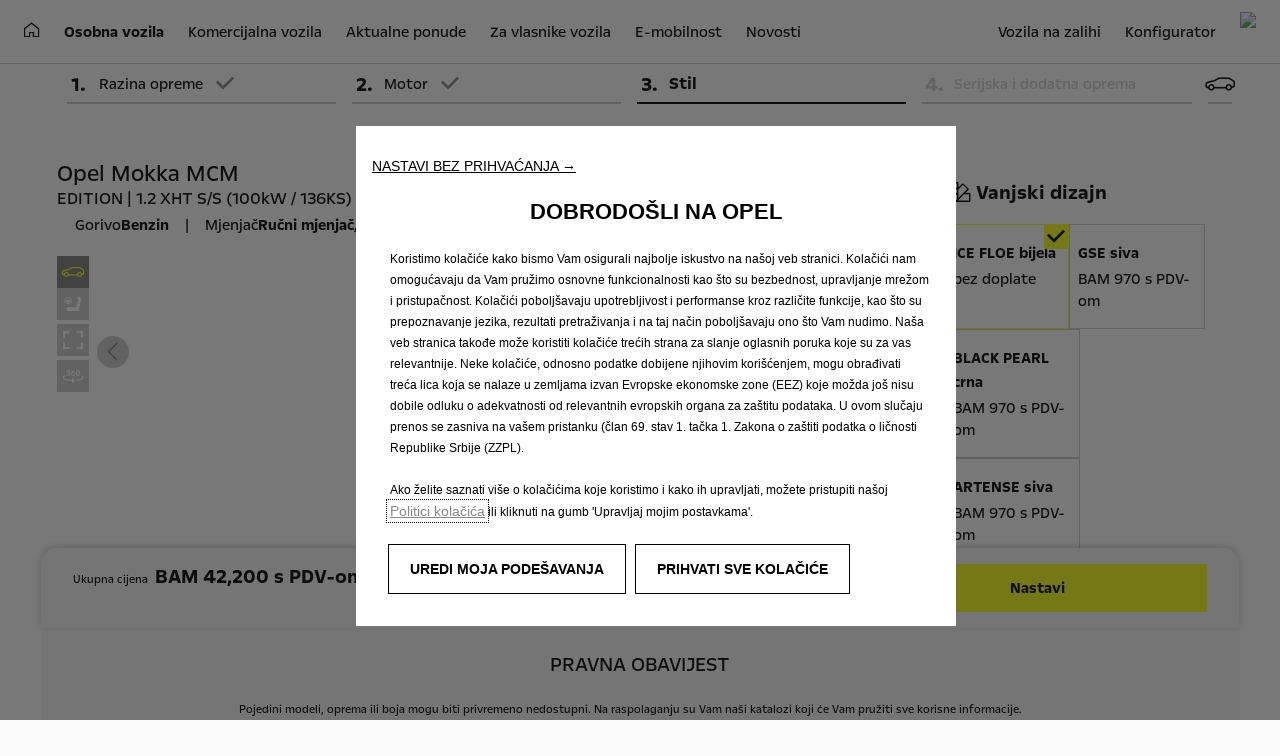

--- FILE ---
content_type: text/html;charset=utf-8
request_url: https://www.opel.ba/cars/mokka-models/mokka/configurator.html/stil
body_size: 12331
content:
<!DOCTYPE html>
<html dir="ltr" lang="hr">
<head>
<meta charset="utf-8"/>
<meta http-equiv="X-UA-Compatible" content="IE=Edge"/>
<meta http-equiv="content-type" content="text/html; charset=UTF-8"/>
<meta name="viewport" content="width=device-width, initial-scale=1"/>
<meta name="keywords"/>
<meta name="author"/>
<meta name="description" content="Opel Mokka | Konfigurator | Opel BiH"/>
<meta name="thousandSeparator"/>
<meta name="decimalSeparator"/>
<meta name="dateFormat" content="01/01/1970"/>
<meta name="localeNext" content="Slijedeća"/>
<meta name="localePrev" content="Prethodna"/>
<title>Opel Mokka | Konfigurator | Opel BiH</title>
<script defer="defer" type="text/javascript" src="https://rum.hlx.page/.rum/@adobe/helix-rum-js@%5E2/dist/rum-standalone.js" data-routing="env=prod,tier=publish,ams=OPEL Automobile GMBH"></script>
<link href="https://www.googletagmanager.com" rel="preconnect" crossorigin />
<link href="https://prod-dot-carussel-dwt.appspot.com" rel="preconnect" crossorigin />
<link href="https://assets.adobedtm.com" rel="preconnect" crossorigin />
<link href="https://cm.everesttech.net" rel="preconnect" crossorigin />
<link href="https://dpm.demdex.net" rel="preconnect" crossorigin />
<link href="https://api.gdpr-banner.awsmpsa.com" rel="preconnect" crossorigin />
<link href="https://europe-west1-cookiebannergdpr.cloudfunctions.net" rel="preconnect" crossorigin />
<meta property="og:title"/>
<meta property="og:type" content="website"/>
<meta property="og:image"/>
<meta property="og:description"/>
<meta property="og:url" content="https://www.opel.ba/cars/mokka-models/mokka/configurator.html/stil"/>
<meta name="twitter:card" content="summary"/>
<meta name="twitter:title"/>
<meta name="twitter:description"/>
<meta name="twitter:image"/>
<meta name="twitter:site"/>
<meta name="brand" content="opel"/>
<meta name="theme" content="opel-redesign"/>
<meta name="analyticsEngine" content="adobe"/>
<meta name="bodystyle"/>
<meta name="bodystyleId"/>
<meta name="carline"/>
<meta name="modelYear" content=""/>
<meta name="vehicleContextPath"/>
<meta name="modelId"/>
<meta name="bodyStyleId"/>
<meta name="engineTypeId"/>
<meta name="derivedModelId"/>
<meta name="energyId"/>
<meta name="gradeId"/>
<meta name="vehicleId"/>
<meta name="persona"/>
<meta name="path" content="L2NvbnRlbnQvb3BlbC93b3JsZHdpZGUvYm9zbmlhX2hlcnplZ292aW5hL2JzL2luZGV4L2NhcnMvbW9ra2EtbW9kZWxzL21va2thL2NvbmZpZ3VyYXRvcg==PuGlIfE"/>
<meta name="google-site-verification" content="Uv-pGDpERg8eAK4ZK7NLPYRGprja89iOpyNz-yZ_ErM"/>
<meta name="mvesUrl"/>
<meta name="mvesErrorMessage" content="Sorry, Emissions Data Is Currently Unavailable."/>
<script>
            var siteOwner = "central";
            var siteTarget = "B2C";
            var siteFamily = "new cars";
            var vehicleModelBodystyle = "";
            var vehicleModelBodystyleLabel = "";
            var isMobile = window.matchMedia('(max-width: 767px)').matches;
            var device = isMobile ? 'mobile' : 'desktop';
            /**
             * dataLayer is initialized with the basic values needed for dynamic yield in header, then the rest of values
             * will be populated by stat_global and cowp analytics module
             * for more information refer to the stat_global.html and cowp analytics module file (frontend/mars-aem-ui/js/mod/analytics.js)
             */

            var dataLayer = window.dataLayer || [];

            var dataLayerBasicValue = {
                "brand": "opel",
                "language": "bs",
                "country": "ba",
                "pageCategory": "home page",
                "virtualPageURL": "\/content\/opel\/worldwide\/bosnia_herzegovina\/bs\/index\/cars\/mokka\u002Dmodels\/mokka\/configurator.html\/stil",
                "siteOwner": siteOwner,
                "siteTarget": siteTarget,
                "siteFamily": siteFamily,
                "formsName": "",
                "mainStepIndicator": "",
                "vehicleModelBodystyle" : vehicleModelBodystyle,
                "vehicleModelBodystyleLabel" : vehicleModelBodystyleLabel,
                "vehicleCategory" : "",
                "rumTarget" : "",
                "pageVariant" : "",
                "pageTarget" : "",
                "deviceType": device
            };
            dataLayer.push(dataLayerBasicValue);
      </script>
<script>
      // we can add settings in this section to configure some third party scripts that are not managed by the banner (ie AB Tasty)
      function PSAConsentManagerLaunch(w,name) {
      }
    </script>
<script type="text/javascript" id="psa_tarteauxprunes_launcher" src="https://ressource.gdpr-banner.awsmpsa.com/js/tarteauxprunes.js" data-autoload="true" data-origin="prod" data-callback="PSAConsentManagerLaunch">
    </script>
<link rel="stylesheet" href="/etc.clientlibs/mars/components/media/tiled_gallery/clientlibs/site.min.css" type="text/css">
<link rel="stylesheet" href="/etc.clientlibs/core/wcm/components/carousel/v1/carousel/clientlibs/site.min.css" type="text/css">
<script src="/etc.clientlibs/mars/components/media/tiled_gallery/clientlibs/site.min.js"></script>
<script src="/etc.clientlibs/core/wcm/components/carousel/v1/carousel/clientlibs/site.min.js"></script>
<link rel="stylesheet" href="/etc.clientlibs/core/wcm/components/tabs/v1/tabs/clientlibs/site.min.css" type="text/css">
<script src="/etc.clientlibs/core/wcm/components/commons/site/clientlibs/container.min.js"></script>
<script src="/etc.clientlibs/core/wcm/components/tabs/v1/tabs/clientlibs/site.min.js"></script>
<script>
        (function() {
            window.languageScript = 'ltr';
        })();

    </script>
<link rel="stylesheet" href="/etc/clientlibs/mars/commons.lc-20251126154417-lc.min.css" type="text/css">
<link rel="stylesheet" href="/etc/clientlibs/opel-redesign/head/css/ltr/global.lc-20251126154417-lc.min.css" type="text/css">
<link rel="stylesheet" href="/etc.clientlibs/stellantis-whitelabel/clientlibs/theme/opel.lc-1765987248261-lc.min.css" type="text/css">
<script src="/etc/clientlibs/opel-redesign/head/js.lc-20251126154417-lc.min.js"></script>
<link rel="stylesheet" href="/etc.clientlibs/stellantis-whitelabel/clientlibs/Design-system/opel.lc-1765987245940-lc.min.css" type="text/css">
<link rel="stylesheet" href="/etc.clientlibs/stellantis-whitelabel/clientlibs/WlButton.lc-1765987249105-lc.min.css" type="text/css" data-app-css-wl="WlButton"/>
<link rel="icon" type="image/vnd.microsoft.icon" href="/etc/designs/opel/favicon.ico"/>
<link rel="apple-touch-icon" href="/etc/designs/opel/favicon.png"/>
</head>
<body>
<a href="#main" class="q-skip-to-content button primary">Skip To Content</a>
<div class="off-canvas-wrap" data-offcanvas>
<div class="inner-wrap">
<style>
.off-canvas-wrap.move-right.xf-mobile-menu{height:100vh;width:100vw;}
.citroen-xf-override{height:100vh;width:100vw!important;}
.peugeot-xf-override{position:absolute;}
.peugeot-xf-back-button-override{z-index:1006;}
.opel-xf-override{height:100vh;width:100vw!important;overflow:auto!important;}
</style>
<div class="q-offcanvas-header hide-for-large-up    ">
<span class="offcanvas-header"></span>
<a href="#" class="q-close-primary-nav">
<i class="icon icon-close"></i>
</a>
</div>
<aside class="q-mod q-mod-nav-offcanvas q-nav-offcanvas left-off-canvas-menu
		hide-for-large-up   ">
<div class="q-nav-offcanvas__scroller">
<ul class="off-canvas-list false">
<li class="navbar-header-content   ">
<a href="https://www.opel.ba" target="_self" class=" off-canvas-list__link">
<i class="icon icon-home-negative"></i>
</a>
</li>
<li class="has-submenu js-has-submenu  off-canvas-list__item  ">
<a class="off-canvas-list__link q-mod q-mod-analytics" href="#" data-nav-section="configurator" data-nav-submenu data-gtm-event="uaevent" data-gtm-event-category="d1-content::Header::PrimaryNavigation" data-gtm-event-action="Display::Menu">
<span>Osobna vozila</span>
</a>
<ul data-submenu class="left-submenu ">
<li class="off-canvas-list__item navbar-header-content back js-first-level-parent">
<a>Početna</a>
</li>
<li class="off-canvas-list__item">
<label class="title">
<span>Osobna vozila</span>
</label>
</li>
<li class="off-canvas-list__item has-submenu js-has-submenu ">
<a class="off-canvas-list__link q-mod q-mod-analytics" href="#" data-nav-section="configurator" data-nav-submenu data-gtm-event="uaevent" data-gtm-event-category="d1-content::Header::PrimaryNavigation" data-gtm-event-action="Display::Menu">
<span>Corsa modeli</span>
</a>
<ul data-submenu class="left-submenu ">
<li class="off-canvas-list__item navbar-header-content back ">
<a>Osobna vozila</a>
</li>
<li class="off-canvas-list__item">
<label class="title">
<span>Corsa modeli</span>
</label>
</li>
<li class="off-canvas-list__item has-submenu js-has-submenu ">
<a class="off-canvas-list__link q-mod q-mod-analytics" href="#" data-nav-section="configurator" data-nav-submenu data-gtm-event="uaevent" data-gtm-event-category="d1-content::Header::PrimaryNavigation" data-gtm-event-action="Display::Menu">
<span>Corsa Electric</span>
</a>
<ul data-submenu class="left-submenu ">
<li class="off-canvas-list__item navbar-header-content back ">
<a>Corsa modeli</a>
</li>
<li class="off-canvas-list__item">
<label class="title">
<span>Corsa Electric</span>
</label>
</li>
<li class=" off-canvas-list__item">
<a class="off-canvas-list__link" href="/cars/corsa-models/new-corsa/overview-features.html">
<span>Pregled</span>
</a>
</li>
<li class=" off-canvas-list__item">
<a class="off-canvas-list__link" href="/cars/corsa-models/new-corsa/configurator/corsa-electric.html">
<span>Konfigurator</span>
</a>
</li>
<li class=" off-canvas-list__item">
<a class="off-canvas-list__link" href="/tools/preuzimanja/cjenici.html">
<span>Cjenici</span>
</a>
</li>
</ul>
</li>
<li class="off-canvas-list__item has-submenu js-has-submenu ">
<a class="off-canvas-list__link q-mod q-mod-analytics" href="#" data-nav-section="configurator" data-nav-submenu data-gtm-event="uaevent" data-gtm-event-category="d1-content::Header::PrimaryNavigation" data-gtm-event-action="Display::Menu">
<span>Corsa</span>
</a>
<ul data-submenu class="left-submenu ">
<li class="off-canvas-list__item navbar-header-content back ">
<a>Corsa modeli</a>
</li>
<li class="off-canvas-list__item">
<label class="title">
<span>Corsa</span>
</label>
</li>
<li class=" off-canvas-list__item">
<a class="off-canvas-list__link" href="/cars/corsa-models/new-corsa/overview-features.html">
<span>Pregled</span>
</a>
</li>
<li class=" off-canvas-list__item">
<a class="off-canvas-list__link" href="/cars/corsa-models/new-corsa/vehicle-details.html">
<span>Podaci o vozilu</span>
</a>
</li>
<li class=" off-canvas-list__item">
<a class="off-canvas-list__link" href="/tools/preuzimanja/cjenici.html">
<span>Cjenici</span>
</a>
</li>
<li class=" off-canvas-list__item">
<a class="off-canvas-list__link" href="/cars/corsa-models/new-corsa/configurator/konfigurator.html">
<span>Konfigurator</span>
</a>
</li>
</ul>
</li>
</ul>
</li>
<li class="off-canvas-list__item has-submenu js-has-submenu ">
<a class="off-canvas-list__link q-mod q-mod-analytics" href="#" data-nav-section="configurator" data-nav-submenu data-gtm-event="uaevent" data-gtm-event-category="d1-content::Header::PrimaryNavigation" data-gtm-event-action="Display::Menu">
<span>Mokka modeli</span>
</a>
<ul data-submenu class="left-submenu ">
<li class="off-canvas-list__item navbar-header-content back ">
<a>Osobna vozila</a>
</li>
<li class="off-canvas-list__item">
<label class="title">
<span>Mokka modeli</span>
</label>
</li>
<li class="off-canvas-list__item has-submenu js-has-submenu ">
<a class="off-canvas-list__link q-mod q-mod-analytics" href="#" data-nav-section="configurator" data-nav-submenu data-gtm-event="uaevent" data-gtm-event-category="d1-content::Header::PrimaryNavigation" data-gtm-event-action="Display::Menu">
<span>Mokka Electric</span>
</a>
<ul data-submenu class="left-submenu js-move-right">
<li class="off-canvas-list__item navbar-header-content back ">
<a>Mokka modeli</a>
</li>
<li class="off-canvas-list__item">
<label class="title">
<span>Mokka Electric</span>
</label>
</li>
<li class=" off-canvas-list__item">
<a class="off-canvas-list__link" href="/cars/mokka-models/mokka/pregled.html">
<span>Pregled</span>
</a>
</li>
<li class="active off-canvas-list__item">
<a class="off-canvas-list__link" href="/cars/mokka-models/mokka/configurator.html">
<span>Konfigurator</span>
</a>
</li>
<li class=" off-canvas-list__item">
<a class="off-canvas-list__link" href="/tools/preuzimanja/cjenici.html">
<span>Cjenici</span>
</a>
</li>
</ul>
</li>
<li class="off-canvas-list__item has-submenu js-has-submenu ">
<a class="off-canvas-list__link q-mod q-mod-analytics" href="#" data-nav-section="configurator" data-nav-submenu data-gtm-event="uaevent" data-gtm-event-category="d1-content::Header::PrimaryNavigation" data-gtm-event-action="Display::Menu">
<span>Mokka</span>
</a>
<ul data-submenu class="left-submenu js-move-right">
<li class="off-canvas-list__item navbar-header-content back ">
<a>Mokka modeli</a>
</li>
<li class="off-canvas-list__item">
<label class="title">
<span>Mokka</span>
</label>
</li>
<li class=" off-canvas-list__item">
<a class="off-canvas-list__link" href="/cars/mokka-models/mokka/pregled.html">
<span>Pregled</span>
</a>
</li>
<li class="active off-canvas-list__item">
<a class="off-canvas-list__link" href="/cars/mokka-models/mokka/configurator.html">
<span>Konfigurator</span>
</a>
</li>
<li class=" off-canvas-list__item">
<a class="off-canvas-list__link" href="///tools/brochures-pricelists/brochures-pricelists">
<span>Cjenici</span>
</a>
</li>
</ul>
</li>
</ul>
</li>
<li class="off-canvas-list__item has-submenu js-has-submenu ">
<a class="off-canvas-list__link q-mod q-mod-analytics" href="#" data-nav-section="configurator" data-nav-submenu data-gtm-event="uaevent" data-gtm-event-category="d1-content::Header::PrimaryNavigation" data-gtm-event-action="Display::Menu">
<span>Astra modeli</span>
</a>
<ul data-submenu class="left-submenu ">
<li class="off-canvas-list__item navbar-header-content back ">
<a>Osobna vozila</a>
</li>
<li class="off-canvas-list__item">
<label class="title">
<span>Astra modeli</span>
</label>
</li>
<li class="off-canvas-list__item has-submenu js-has-submenu ">
<a class="off-canvas-list__link q-mod q-mod-analytics" href="#" data-nav-section="configurator" data-nav-submenu data-gtm-event="uaevent" data-gtm-event-category="d1-content::Header::PrimaryNavigation" data-gtm-event-action="Display::Menu">
<span>Astra Electric</span>
</a>
<ul data-submenu class="left-submenu ">
<li class="off-canvas-list__item navbar-header-content back ">
<a>Astra modeli</a>
</li>
<li class="off-canvas-list__item">
<label class="title">
<span>Astra Electric</span>
</label>
</li>
<li class=" off-canvas-list__item">
<a class="off-canvas-list__link" href="/cars/astra-models/astra-electric/pregled.html">
<span>Pregled</span>
</a>
</li>
<li class=" off-canvas-list__item">
<a class="off-canvas-list__link" href="/cars/astra-models/astra-electric/configurator.html">
<span>Konfigurator</span>
</a>
</li>
<li class=" off-canvas-list__item">
<a class="off-canvas-list__link" href="/tools/preuzimanja/cjenici.html">
<span>Cjenici</span>
</a>
</li>
</ul>
</li>
<li class="off-canvas-list__item has-submenu js-has-submenu ">
<a class="off-canvas-list__link q-mod q-mod-analytics" href="#" data-nav-section="configurator" data-nav-submenu data-gtm-event="uaevent" data-gtm-event-category="d1-content::Header::PrimaryNavigation" data-gtm-event-action="Display::Menu">
<span>Astra Sports Tourer Electric</span>
</a>
<ul data-submenu class="left-submenu ">
<li class="off-canvas-list__item navbar-header-content back ">
<a>Astra modeli</a>
</li>
<li class="off-canvas-list__item">
<label class="title">
<span>Astra Sports Tourer Electric</span>
</label>
</li>
<li class=" off-canvas-list__item">
<a class="off-canvas-list__link" href="/cars/astra-models/astra-electric/sports-tourer/overview.html">
<span>Pregled</span>
</a>
</li>
<li class=" off-canvas-list__item">
<a class="off-canvas-list__link" href="/tools/preuzimanja/cjenici.html">
<span>Cjenici</span>
</a>
</li>
</ul>
</li>
<li class="off-canvas-list__item has-submenu js-has-submenu ">
<a class="off-canvas-list__link q-mod q-mod-analytics" href="#" data-nav-section="configurator" data-nav-submenu data-gtm-event="uaevent" data-gtm-event-category="d1-content::Header::PrimaryNavigation" data-gtm-event-action="Display::Menu">
<span>Astra Plug-in Hybrid </span>
</a>
<ul data-submenu class="left-submenu ">
<li class="off-canvas-list__item navbar-header-content back ">
<a>Astra modeli</a>
</li>
<li class="off-canvas-list__item">
<label class="title">
<span>Astra Plug-in Hybrid </span>
</label>
</li>
<li class=" off-canvas-list__item">
<a class="off-canvas-list__link" href="/cars/astra-models/astra-hybrid/hatchback/overview-features.html">
<span>Pregled</span>
</a>
</li>
</ul>
</li>
<li class=" off-canvas-list__item">
<a class="off-canvas-list__link" href="/cars/astra-models/astra-hybrid/gse/overview-hb.html">
<span>Astra GSe</span>
</a>
</li>
<li class=" off-canvas-list__item">
<a class="off-canvas-list__link" href="/cars/astra-models/astra-hybrid/sports-tourer/overview-features.html">
<span>Astra Sports Tourer Plug-in Hybrid</span>
</a>
</li>
<li class=" off-canvas-list__item">
<a class="off-canvas-list__link" href="/cars/astra-models/astra-hybrid/gse-st/overview-st.html">
<span>Astra Sports Tourer GSe</span>
</a>
</li>
<li class="off-canvas-list__item has-submenu js-has-submenu ">
<a class="off-canvas-list__link q-mod q-mod-analytics" href="#" data-nav-section="configurator" data-nav-submenu data-gtm-event="uaevent" data-gtm-event-category="d1-content::Header::PrimaryNavigation" data-gtm-event-action="Display::Menu">
<span>Astra</span>
</a>
<ul data-submenu class="left-submenu ">
<li class="off-canvas-list__item navbar-header-content back ">
<a>Astra modeli</a>
</li>
<li class="off-canvas-list__item">
<label class="title">
<span>Astra</span>
</label>
</li>
<li class=" off-canvas-list__item">
<a class="off-canvas-list__link" href="/cars/astra-models/astra/hatchback/pregled.html">
<span>Pregled</span>
</a>
</li>
<li class=" off-canvas-list__item">
<a class="off-canvas-list__link" href="/cars/astra-models/astra/hatchback/configurator.html">
<span>Konfigurator</span>
</a>
</li>
<li class=" off-canvas-list__item">
<a class="off-canvas-list__link" href="/tools/preuzimanja/cjenici.html">
<span>Cjenici</span>
</a>
</li>
</ul>
</li>
<li class="off-canvas-list__item has-submenu js-has-submenu ">
<a class="off-canvas-list__link q-mod q-mod-analytics" href="#" data-nav-section="configurator" data-nav-submenu data-gtm-event="uaevent" data-gtm-event-category="d1-content::Header::PrimaryNavigation" data-gtm-event-action="Display::Menu">
<span>Astra Sports Tourer</span>
</a>
<ul data-submenu class="left-submenu ">
<li class="off-canvas-list__item navbar-header-content back ">
<a>Astra modeli</a>
</li>
<li class="off-canvas-list__item">
<label class="title">
<span>Astra Sports Tourer</span>
</label>
</li>
<li class=" off-canvas-list__item">
<a class="off-canvas-list__link" href="/cars/astra-models/astra/sports-tourer/overview-features.html">
<span>Pregled</span>
</a>
</li>
<li class=" off-canvas-list__item">
<a class="off-canvas-list__link" href="/cars/astra-models/astra/sports-tourer/configurator.html">
<span>Konfigurator</span>
</a>
</li>
<li class=" off-canvas-list__item">
<a class="off-canvas-list__link" href="/tools/preuzimanja/cjenici.html">
<span>Cjenici</span>
</a>
</li>
</ul>
</li>
</ul>
</li>
<li class="off-canvas-list__item has-submenu js-has-submenu ">
<a class="off-canvas-list__link q-mod q-mod-analytics" href="#" data-nav-section="configurator" data-nav-submenu data-gtm-event="uaevent" data-gtm-event-category="d1-content::Header::PrimaryNavigation" data-gtm-event-action="Display::Menu">
<span>Frontera modeli</span>
</a>
<ul data-submenu class="left-submenu ">
<li class="off-canvas-list__item navbar-header-content back ">
<a>Osobna vozila</a>
</li>
<li class="off-canvas-list__item">
<label class="title">
<span>Frontera modeli</span>
</label>
</li>
<li class="off-canvas-list__item has-submenu js-has-submenu ">
<a class="off-canvas-list__link q-mod q-mod-analytics" href="#" data-nav-section="configurator" data-nav-submenu data-gtm-event="uaevent" data-gtm-event-category="d1-content::Header::PrimaryNavigation" data-gtm-event-action="Display::Menu">
<span>Nova Frontera Electric</span>
</a>
<ul data-submenu class="left-submenu ">
<li class="off-canvas-list__item navbar-header-content back ">
<a>Frontera modeli</a>
</li>
<li class="off-canvas-list__item">
<label class="title">
<span>Nova Frontera Electric</span>
</label>
</li>
<li class=" off-canvas-list__item">
<a class="off-canvas-list__link" href="/cars/frontera/frontera-bev/overview-new.html">
<span>Pregled</span>
</a>
</li>
<li class=" off-canvas-list__item">
<a class="off-canvas-list__link" href="/tools/preuzimanja/cjenici.html">
<span>Cjenici</span>
</a>
</li>
</ul>
</li>
<li class="off-canvas-list__item has-submenu js-has-submenu ">
<a class="off-canvas-list__link q-mod q-mod-analytics" href="#" data-nav-section="configurator" data-nav-submenu data-gtm-event="uaevent" data-gtm-event-category="d1-content::Header::PrimaryNavigation" data-gtm-event-action="Display::Menu">
<span>Nova Frontera</span>
</a>
<ul data-submenu class="left-submenu ">
<li class="off-canvas-list__item navbar-header-content back ">
<a>Frontera modeli</a>
</li>
<li class="off-canvas-list__item">
<label class="title">
<span>Nova Frontera</span>
</label>
</li>
<li class=" off-canvas-list__item">
<a class="off-canvas-list__link" href="/cars/frontera/frontera-bev/overview-new.html">
<span>Pregled</span>
</a>
</li>
<li class=" off-canvas-list__item">
<a class="off-canvas-list__link" href="/cars/frontera/frontera-bev/configurator.html">
<span>Konfigurator</span>
</a>
</li>
<li class=" off-canvas-list__item">
<a class="off-canvas-list__link" href="/tools/preuzimanja/cjenici.html">
<span>Cjenici</span>
</a>
</li>
</ul>
</li>
</ul>
</li>
<li class="off-canvas-list__item has-submenu js-has-submenu ">
<a class="off-canvas-list__link q-mod q-mod-analytics" href="#" data-nav-section="configurator" data-nav-submenu data-gtm-event="uaevent" data-gtm-event-category="d1-content::Header::PrimaryNavigation" data-gtm-event-action="Display::Menu">
<span>Grandland modeli</span>
</a>
<ul data-submenu class="left-submenu ">
<li class="off-canvas-list__item navbar-header-content back ">
<a>Osobna vozila</a>
</li>
<li class="off-canvas-list__item">
<label class="title">
<span>Grandland modeli</span>
</label>
</li>
<li class="off-canvas-list__item has-submenu js-has-submenu ">
<a class="off-canvas-list__link q-mod q-mod-analytics" href="#" data-nav-section="configurator" data-nav-submenu data-gtm-event="uaevent" data-gtm-event-category="d1-content::Header::PrimaryNavigation" data-gtm-event-action="Display::Menu">
<span>Novi Grandland</span>
</a>
<ul data-submenu class="left-submenu ">
<li class="off-canvas-list__item navbar-header-content back ">
<a>Grandland modeli</a>
</li>
<li class="off-canvas-list__item">
<label class="title">
<span>Novi Grandland</span>
</label>
</li>
<li class=" off-canvas-list__item">
<a class="off-canvas-list__link" href="/cars/grandland-models/grandland-electric/overview-new.html">
<span>Pregled</span>
</a>
</li>
<li class=" off-canvas-list__item">
<a class="off-canvas-list__link" href="/cars/grandland-models/grandland-electric/konfigurator.html">
<span>Konfigurator</span>
</a>
</li>
<li class=" off-canvas-list__item">
<a class="off-canvas-list__link" href="/content/dam/opel/bosnia/brochures/pricelists/2511/Grandland_Hybrid_BA_MY26_C0_25.11.2025.pdf">
<span>Cjenici</span>
</a>
</li>
</ul>
</li>
</ul>
</li>
<li class=" off-canvas-list__item">
<a class="off-canvas-list__link" href="/cars/combo-modeli/combo-e-life/overview-features.html">
<span>Combo Electric</span>
</a>
</li>
<li class="off-canvas-list__item has-submenu js-has-submenu ">
<a class="off-canvas-list__link q-mod q-mod-analytics" href="#" data-nav-section="configurator" data-nav-submenu data-gtm-event="uaevent" data-gtm-event-category="d1-content::Header::PrimaryNavigation" data-gtm-event-action="Display::Menu">
<span>Combo Life</span>
</a>
<ul data-submenu class="left-submenu ">
<li class="off-canvas-list__item navbar-header-content back ">
<a>Osobna vozila</a>
</li>
<li class="off-canvas-list__item">
<label class="title">
<span>Combo Life</span>
</label>
</li>
<li class=" off-canvas-list__item">
<a class="off-canvas-list__link" href="/cars/combo-modeli/life/model-overview.html">
<span>Pregled</span>
</a>
</li>
<li class=" off-canvas-list__item">
<a class="off-canvas-list__link" href="/cars/combo-modeli/life/znacajke.html">
<span>Značajke</span>
</a>
</li>
<li class=" off-canvas-list__item">
<a class="off-canvas-list__link" href="/cars/combo-modeli/life/configurator.html">
<span>Konfigurator</span>
</a>
</li>
<li class=" off-canvas-list__item">
<a class="off-canvas-list__link" href="/content/opel/worldwide/croatia/hr/index/cars/combo-models/life/downloads.html">
<span>Cjenici</span>
</a>
</li>
</ul>
</li>
<li class="off-canvas-list__item has-submenu js-has-submenu ">
<a class="off-canvas-list__link q-mod q-mod-analytics" href="#" data-nav-section="configurator" data-nav-submenu data-gtm-event="uaevent" data-gtm-event-category="d1-content::Header::PrimaryNavigation" data-gtm-event-action="Display::Menu">
<span>Zafira Electric</span>
</a>
<ul data-submenu class="left-submenu ">
<li class="off-canvas-list__item navbar-header-content back ">
<a>Osobna vozila</a>
</li>
<li class="off-canvas-list__item">
<label class="title">
<span>Zafira Electric</span>
</label>
</li>
<li class=" off-canvas-list__item">
<a class="off-canvas-list__link" href="/cars/zafira-modeli/zafira-e-life/overview-features.html">
<span>Pregled</span>
</a>
</li>
<li class=" off-canvas-list__item">
<a class="off-canvas-list__link" href="/cars/zafira-modeli/zafira-e-life/configurator.html">
<span>Konfigurator</span>
</a>
</li>
</ul>
</li>
<li class="off-canvas-list__item has-submenu js-has-submenu ">
<a class="off-canvas-list__link q-mod q-mod-analytics" href="#" data-nav-section="configurator" data-nav-submenu data-gtm-event="uaevent" data-gtm-event-category="d1-content::Header::PrimaryNavigation" data-gtm-event-action="Display::Menu">
<span>Zafira Life</span>
</a>
<ul data-submenu class="left-submenu ">
<li class="off-canvas-list__item navbar-header-content back ">
<a>Osobna vozila</a>
</li>
<li class="off-canvas-list__item">
<label class="title">
<span>Zafira Life</span>
</label>
</li>
<li class=" off-canvas-list__item">
<a class="off-canvas-list__link" href="/cars/zafira-modeli/zafira-ice/overview-features.html">
<span>Pregled</span>
</a>
</li>
</ul>
</li>
<li class="off-canvas-list__item has-submenu js-has-submenu ">
<a class="off-canvas-list__link q-mod q-mod-analytics" href="#" data-nav-section="configurator" data-nav-submenu data-gtm-event="uaevent" data-gtm-event-category="d1-content::Header::PrimaryNavigation" data-gtm-event-action="Display::Menu">
<span>Kategorije</span>
</a>
<ul data-submenu class="left-submenu ">
<li class="off-canvas-list__item navbar-header-content back ">
<a>Osobna vozila</a>
</li>
<li class="off-canvas-list__item">
<label class="title">
<span>Kategorije</span>
</label>
</li>
<li class=" off-canvas-list__item">
<a class="off-canvas-list__link" href="/cars/categories/mali.html">
<span>Mali automobili</span>
</a>
</li>
<li class=" off-canvas-list__item">
<a class="off-canvas-list__link" href="/cars/categories/obiteljski.html">
<span>Obiteljski automobili</span>
</a>
</li>
<li class=" off-canvas-list__item">
<a class="off-canvas-list__link" href="/cars/categories/suv.html">
<span>SUV</span>
</a>
</li>
<li class=" off-canvas-list__item">
<a class="off-canvas-list__link" href="/cars/categories/minibus.html">
<span>Minibus</span>
</a>
</li>
</ul>
</li>
<li class="off-canvas-list__item has-submenu js-has-submenu ">
<a class="off-canvas-list__link q-mod q-mod-analytics" href="#" data-nav-section="configurator" data-nav-submenu data-gtm-event="uaevent" data-gtm-event-category="d1-content::Header::PrimaryNavigation" data-gtm-event-action="Display::Menu">
<span>Nadolazeći modeli</span>
</a>
<ul data-submenu class="left-submenu ">
<li class="off-canvas-list__item navbar-header-content back ">
<a>Osobna vozila</a>
</li>
<li class="off-canvas-list__item">
<label class="title">
<span>Nadolazeći modeli</span>
</label>
</li>
<li class=" off-canvas-list__item">
<a class="off-canvas-list__link" href="/cars/buduci-modeli/nadolazeci-modeli.html">
<span>Pregled</span>
</a>
</li>
</ul>
</li>
</ul>
</li>
<li class="has-submenu js-has-submenu  off-canvas-list__item  ">
<a class="off-canvas-list__link q-mod q-mod-analytics" href="#" data-nav-section="configurator" data-nav-submenu data-gtm-event="uaevent" data-gtm-event-category="d1-content::Header::PrimaryNavigation" data-gtm-event-action="Display::Menu">
<span>Gospodarska vozila</span>
</a>
<ul data-submenu class="left-submenu ">
<li class="off-canvas-list__item navbar-header-content back js-first-level-parent">
<a>Početna</a>
</li>
<li class="off-canvas-list__item">
<label class="title">
<span>Gospodarska vozila</span>
</label>
</li>
<li class="off-canvas-list__item has-submenu js-has-submenu ">
<a class="off-canvas-list__link q-mod q-mod-analytics" href="#" data-nav-section="configurator" data-nav-submenu data-gtm-event="uaevent" data-gtm-event-category="d1-content::Header::PrimaryNavigation" data-gtm-event-action="Display::Menu">
<span>Combo modeli</span>
</a>
<ul data-submenu class="left-submenu ">
<li class="off-canvas-list__item navbar-header-content back ">
<a>Gospodarska vozila</a>
</li>
<li class="off-canvas-list__item">
<label class="title">
<span>Combo modeli</span>
</label>
</li>
<li class="off-canvas-list__item has-submenu js-has-submenu ">
<a class="off-canvas-list__link q-mod q-mod-analytics" href="#" data-nav-section="configurator" data-nav-submenu data-gtm-event="uaevent" data-gtm-event-category="d1-content::Header::PrimaryNavigation" data-gtm-event-action="Display::Menu">
<span>Combo Cargo</span>
</a>
<ul data-submenu class="left-submenu ">
<li class="off-canvas-list__item navbar-header-content back ">
<a>Combo modeli</a>
</li>
<li class="off-canvas-list__item">
<label class="title">
<span>Combo Cargo</span>
</label>
</li>
<li class=" off-canvas-list__item">
<a class="off-canvas-list__link" href="/vans/combo-models/combo-cargo/overview-features.html">
<span>Istaknuto</span>
</a>
</li>
<li class=" off-canvas-list__item">
<a class="off-canvas-list__link" href="/vans/combo-models/combo-cargo/varijante.html">
<span>Varijante</span>
</a>
</li>
<li class=" off-canvas-list__item">
<a class="off-canvas-list__link" href="/vans/combo-models/combo-cargo/konfigurator.html">
<span>Konfigurator</span>
</a>
</li>
<li class=" off-canvas-list__item">
<a class="off-canvas-list__link" href="/vans/combo-models/combo-cargo/konfigurator-crew-van.html">
<span>Konfigurator Crew Van</span>
</a>
</li>
<li class=" off-canvas-list__item">
<a class="off-canvas-list__link" href="/tools/preuzimanja/cjenici.html">
<span>Preuzimanja</span>
</a>
</li>
</ul>
</li>
<li class="off-canvas-list__item has-submenu js-has-submenu ">
<a class="off-canvas-list__link q-mod q-mod-analytics" href="#" data-nav-section="configurator" data-nav-submenu data-gtm-event="uaevent" data-gtm-event-category="d1-content::Header::PrimaryNavigation" data-gtm-event-action="Display::Menu">
<span>Combo Cargo Electric</span>
</a>
<ul data-submenu class="left-submenu ">
<li class="off-canvas-list__item navbar-header-content back ">
<a>Combo modeli</a>
</li>
<li class="off-canvas-list__item">
<label class="title">
<span>Combo Cargo Electric</span>
</label>
</li>
<li class=" off-canvas-list__item">
<a class="off-canvas-list__link" href="/vans/combo-models/combo-e-cargo/overview-features.html">
<span>Pregled</span>
</a>
</li>
</ul>
</li>
</ul>
</li>
<li class="off-canvas-list__item has-submenu js-has-submenu ">
<a class="off-canvas-list__link q-mod q-mod-analytics" href="#" data-nav-section="configurator" data-nav-submenu data-gtm-event="uaevent" data-gtm-event-category="d1-content::Header::PrimaryNavigation" data-gtm-event-action="Display::Menu">
<span>Vivaro modeli</span>
</a>
<ul data-submenu class="left-submenu ">
<li class="off-canvas-list__item navbar-header-content back ">
<a>Gospodarska vozila</a>
</li>
<li class="off-canvas-list__item">
<label class="title">
<span>Vivaro modeli</span>
</label>
</li>
<li class="off-canvas-list__item has-submenu js-has-submenu ">
<a class="off-canvas-list__link q-mod q-mod-analytics" href="#" data-nav-section="configurator" data-nav-submenu data-gtm-event="uaevent" data-gtm-event-category="d1-content::Header::PrimaryNavigation" data-gtm-event-action="Display::Menu">
<span>Vivaro Van</span>
</a>
<ul data-submenu class="left-submenu ">
<li class="off-canvas-list__item navbar-header-content back ">
<a>Vivaro modeli</a>
</li>
<li class="off-canvas-list__item">
<label class="title">
<span>Vivaro Van</span>
</label>
</li>
<li class=" off-canvas-list__item">
<a class="off-canvas-list__link" href="/vans/vivaro-c/panel-van/pregled.html">
<span>Istaknuto</span>
</a>
</li>
<li class=" off-canvas-list__item">
<a class="off-canvas-list__link" href="/vans/vivaro-c/panel-van/features.html">
<span>Značajke</span>
</a>
</li>
<li class=" off-canvas-list__item">
<a class="off-canvas-list__link" href="/vans/vivaro-c/panel-van/variants.html">
<span>Izvedbe</span>
</a>
</li>
<li class=" off-canvas-list__item">
<a class="off-canvas-list__link" href="/vans/vivaro-c/panel-van/konfigurator.html">
<span>Konfigurator</span>
</a>
</li>
<li class=" off-canvas-list__item">
<a class="off-canvas-list__link" href="/tools/preuzimanja/cjenici.html">
<span>Preuzimanja</span>
</a>
</li>
</ul>
</li>
<li class="off-canvas-list__item has-submenu js-has-submenu ">
<a class="off-canvas-list__link q-mod q-mod-analytics" href="#" data-nav-section="configurator" data-nav-submenu data-gtm-event="uaevent" data-gtm-event-category="d1-content::Header::PrimaryNavigation" data-gtm-event-action="Display::Menu">
<span>Vivaro-e</span>
</a>
<ul data-submenu class="left-submenu ">
<li class="off-canvas-list__item navbar-header-content back ">
<a>Vivaro modeli</a>
</li>
<li class="off-canvas-list__item">
<label class="title">
<span>Vivaro-e</span>
</label>
</li>
<li class=" off-canvas-list__item">
<a class="off-canvas-list__link" href="/vans/vivaro-c/vivaro-e/overview-features.html">
<span>Pregled</span>
</a>
</li>
<li class=" off-canvas-list__item">
<a class="off-canvas-list__link" href="/vans/vivaro-c/vivaro-e-combi/pregled.html">
<span>Vivaro-e Combi</span>
</a>
</li>
</ul>
</li>
</ul>
</li>
<li class="off-canvas-list__item has-submenu js-has-submenu ">
<a class="off-canvas-list__link q-mod q-mod-analytics" href="#" data-nav-section="configurator" data-nav-submenu data-gtm-event="uaevent" data-gtm-event-category="d1-content::Header::PrimaryNavigation" data-gtm-event-action="Display::Menu">
<span>Combo Combi</span>
</a>
<ul data-submenu class="left-submenu ">
<li class="off-canvas-list__item navbar-header-content back ">
<a>Gospodarska vozila</a>
</li>
<li class="off-canvas-list__item">
<label class="title">
<span>Combo Combi</span>
</label>
</li>
<li class=" off-canvas-list__item">
<a class="off-canvas-list__link" href="/vans/combo-models/combo-combi/istaknuto.html">
<span>Pregled</span>
</a>
</li>
<li class=" off-canvas-list__item">
<a class="off-canvas-list__link" href="/vans/combo-models/combo-combi/znacajke.html">
<span>Značajke</span>
</a>
</li>
</ul>
</li>
<li class="off-canvas-list__item has-submenu js-has-submenu ">
<a class="off-canvas-list__link q-mod q-mod-analytics" href="#" data-nav-section="configurator" data-nav-submenu data-gtm-event="uaevent" data-gtm-event-category="d1-content::Header::PrimaryNavigation" data-gtm-event-action="Display::Menu">
<span>Movano Van</span>
</a>
<ul data-submenu class="left-submenu ">
<li class="off-canvas-list__item navbar-header-content back ">
<a>Gospodarska vozila</a>
</li>
<li class="off-canvas-list__item">
<label class="title">
<span>Movano Van</span>
</label>
</li>
<li class=" off-canvas-list__item">
<a class="off-canvas-list__link" href="/vans/movano-modeli/movano/pregled.html">
<span>Pregled</span>
</a>
</li>
<li class=" off-canvas-list__item">
<a class="off-canvas-list__link" href="/vans/movano-modeli/movano/konfigurator.html">
<span>Konfigurator</span>
</a>
</li>
<li class=" off-canvas-list__item">
<a class="off-canvas-list__link" href="/tools/preuzimanja/cjenici.html">
<span>Preuzimanja</span>
</a>
</li>
</ul>
</li>
<li class="off-canvas-list__item has-submenu js-has-submenu ">
<a class="off-canvas-list__link q-mod q-mod-analytics" href="#" data-nav-section="configurator" data-nav-submenu data-gtm-event="uaevent" data-gtm-event-category="d1-content::Header::PrimaryNavigation" data-gtm-event-action="Display::Menu">
<span>Novi Movano Electric</span>
</a>
<ul data-submenu class="left-submenu ">
<li class="off-canvas-list__item navbar-header-content back ">
<a>Gospodarska vozila</a>
</li>
<li class="off-canvas-list__item">
<label class="title">
<span>Novi Movano Electric</span>
</label>
</li>
<li class=" off-canvas-list__item">
<a class="off-canvas-list__link" href="/vans/movano-modeli/movano-e/overview-features.html">
<span>Pregled</span>
</a>
</li>
</ul>
</li>
<li class="off-canvas-list__item has-submenu js-has-submenu ">
<a class="off-canvas-list__link q-mod q-mod-analytics" href="#" data-nav-section="configurator" data-nav-submenu data-gtm-event="uaevent" data-gtm-event-category="d1-content::Header::PrimaryNavigation" data-gtm-event-action="Display::Menu">
<span>Gospodarska vozila i više</span>
</a>
<ul data-submenu class="left-submenu ">
<li class="off-canvas-list__item navbar-header-content back ">
<a>Gospodarska vozila</a>
</li>
<li class="off-canvas-list__item">
<label class="title">
<span>Gospodarska vozila i više</span>
</label>
</li>
<li class=" off-canvas-list__item">
<a class="off-canvas-list__link" href="/vans/dostavna-vozila-i-vise/preradea/svi.html">
<span>Prerade</span>
</a>
</li>
</ul>
</li>
<li class="off-canvas-list__item has-submenu js-has-submenu ">
<a class="off-canvas-list__link q-mod q-mod-analytics" href="#" data-nav-section="configurator" data-nav-submenu data-gtm-event="uaevent" data-gtm-event-category="d1-content::Header::PrimaryNavigation" data-gtm-event-action="Display::Menu">
<span>Kategorije</span>
</a>
<ul data-submenu class="left-submenu ">
<li class="off-canvas-list__item navbar-header-content back ">
<a>Gospodarska vozila</a>
</li>
<li class="off-canvas-list__item">
<label class="title">
<span>Kategorije</span>
</label>
</li>
<li class=" off-canvas-list__item">
<a class="off-canvas-list__link" href="/vans/categories/furgoni.html">
<span>Furgoni</span>
</a>
</li>
<li class=" off-canvas-list__item">
<a class="off-canvas-list__link" href="/vans/categories/kamion-s-ravnom-platformom.html">
<span>Kamioni s ravnom platformom</span>
</a>
</li>
</ul>
</li>
</ul>
</li>
<li class="has-submenu js-has-submenu  off-canvas-list__item  ">
<a class="off-canvas-list__link q-mod q-mod-analytics" href="#" data-nav-section="configurator" data-nav-submenu data-gtm-event="uaevent" data-gtm-event-category="d1-content::Header::PrimaryNavigation" data-gtm-event-action="Display::Menu">
<span>Ponude i usluge</span>
</a>
<ul data-submenu class="left-submenu ">
<li class="off-canvas-list__item navbar-header-content back js-first-level-parent">
<a>Početna</a>
</li>
<li class="off-canvas-list__item">
<label class="title">
<span>Ponude i usluge</span>
</label>
</li>
<li class=" off-canvas-list__item">
<a class="off-canvas-list__link" href="/ponude-usluge/current-car-offers.html">
<span>Ponude vozila i akcije</span>
</a>
</li>
<li class=" off-canvas-list__item">
<a class="off-canvas-list__link" href="https://www.opel-lager.ba/" target="_blank">
<span>Vozila na zalihi</span>
</a>
</li>
<li class=" off-canvas-list__item">
<a class="off-canvas-list__link" href="/offers/pravilnik-nagradnog-kviza-frontera.html">
<span>Pravilnik nagradnog kviza “Frontera te nagrađuje s 10 Opel poklon paketa”</span>
</a>
</li>
</ul>
</li>
<li class="has-submenu js-has-submenu  off-canvas-list__item  ">
<a class="off-canvas-list__link q-mod q-mod-analytics" href="#" data-nav-section="configurator" data-nav-submenu data-gtm-event="uaevent" data-gtm-event-category="d1-content::Header::PrimaryNavigation" data-gtm-event-action="Display::Menu">
<span>Za vlasnike vozila</span>
</a>
<ul data-submenu class="left-submenu ">
<li class="off-canvas-list__item navbar-header-content back js-first-level-parent">
<a>Početna</a>
</li>
<li class="off-canvas-list__item">
<label class="title">
<span>Za vlasnike vozila</span>
</label>
</li>
<li class="off-canvas-list__item has-submenu js-has-submenu ">
<a class="off-canvas-list__link q-mod q-mod-analytics" href="#" data-nav-section="configurator" data-nav-submenu data-gtm-event="uaevent" data-gtm-event-category="d1-content::Header::PrimaryNavigation" data-gtm-event-action="Display::Menu">
<span>Provjere i pregledi</span>
</a>
<ul data-submenu class="left-submenu ">
<li class="off-canvas-list__item navbar-header-content back ">
<a>Za vlasnike vozila</a>
</li>
<li class="off-canvas-list__item">
<label class="title">
<span>Provjere i pregledi</span>
</label>
</li>
<li class=" off-canvas-list__item">
<a class="off-canvas-list__link" href="/usluge-i-dodaci/provjere-i-pregledi/provjere.html">
<span>Provjere</span>
</a>
</li>
<li class=" off-canvas-list__item">
<a class="off-canvas-list__link" href="/usluge-i-dodaci/provjere-i-pregledi/servisni-pregledi.html">
<span>Servisni pregledi</span>
</a>
</li>
<li class=" off-canvas-list__item">
<a class="off-canvas-list__link" href="/usluge-i-dodaci/provjere-i-pregledi/provjere-vozila.html">
<span>Provjere stanja vozila</span>
</a>
</li>
</ul>
</li>
<li class="off-canvas-list__item has-submenu js-has-submenu ">
<a class="off-canvas-list__link q-mod q-mod-analytics" href="#" data-nav-section="configurator" data-nav-submenu data-gtm-event="uaevent" data-gtm-event-category="d1-content::Header::PrimaryNavigation" data-gtm-event-action="Display::Menu">
<span>Dijelovi &amp; popravci</span>
</a>
<ul data-submenu class="left-submenu ">
<li class="off-canvas-list__item navbar-header-content back ">
<a>Za vlasnike vozila</a>
</li>
<li class="off-canvas-list__item">
<label class="title">
<span>Dijelovi &amp; popravci</span>
</label>
</li>
<li class=" off-canvas-list__item">
<a class="off-canvas-list__link" href="/usluge-i-dodaci/dijelovi-popravci/originalni-dijelovi.html">
<span>Originalni Opel dijelovi</span>
</a>
</li>
<li class=" off-canvas-list__item">
<a class="off-canvas-list__link" href="/usluge-i-dodaci/dijelovi-popravci/zamjenski-dijelovi.html">
<span>Zamjenski dijelovi</span>
</a>
</li>
<li class=" off-canvas-list__item">
<a class="off-canvas-list__link" href="/usluge-i-dodaci/dijelovi-popravci/originalni-standardni-dijelovi.html">
<span>Opelovi originalni standardni dijelovi</span>
</a>
</li>
<li class=" off-canvas-list__item">
<a class="off-canvas-list__link" href="/usluge-i-dodaci/dijelovi-popravci/izbor-ulja-opel.html">
<span>Izbor ulja Opel</span>
</a>
</li>
<li class=" off-canvas-list__item">
<a class="off-canvas-list__link" href="/usluge-i-dodaci/dijelovi-popravci/pametni-popravci.html">
<span>Pametni popravci i popravci stakla</span>
</a>
</li>
</ul>
</li>
<li class="off-canvas-list__item has-submenu js-has-submenu ">
<a class="off-canvas-list__link q-mod q-mod-analytics" href="#" data-nav-section="configurator" data-nav-submenu data-gtm-event="uaevent" data-gtm-event-category="d1-content::Header::PrimaryNavigation" data-gtm-event-action="Display::Menu">
<span>Više informacija</span>
</a>
<ul data-submenu class="left-submenu ">
<li class="off-canvas-list__item navbar-header-content back ">
<a>Za vlasnike vozila</a>
</li>
<li class="off-canvas-list__item">
<label class="title">
<span>Više informacija</span>
</label>
</li>
<li class=" off-canvas-list__item">
<a class="off-canvas-list__link" href="/usluge-i-dodaci/uz-opel-asistenciju.html">
<span>Opel Asistencija</span>
</a>
</li>
<li class=" off-canvas-list__item">
<a class="off-canvas-list__link" href="/usluge-i-dodaci/opel-jamstvo-za-novo-vozilo.html">
<span>Opel jamstvo </span>
</a>
</li>
<li class=" off-canvas-list__item">
<a class="off-canvas-list__link" href="/redirect-prirucnici.html" target="_blank">
<span>Opel upute za uporabu po modelu</span>
</a>
</li>
<li class=" off-canvas-list__item">
<a class="off-canvas-list__link" href="/usluge-i-dodaci/aktualni-prirucnici.html">
<span>Opel korisnički priručnici prema godini modela</span>
</a>
</li>
<li class=" off-canvas-list__item">
<a class="off-canvas-list__link" href="/usluge-i-dodaci/flexcare-2020/pregled.html">
<span>FlexCare</span>
</a>
</li>
<li class=" off-canvas-list__item">
<a class="off-canvas-list__link" href="/usluge-i-dodaci/flexcare-2020/elektricna-vozila.html">
<span>FlexCare-e</span>
</a>
</li>
</ul>
</li>
<li class="off-canvas-list__item has-submenu js-has-submenu ">
<a class="off-canvas-list__link q-mod q-mod-analytics" href="#" data-nav-section="configurator" data-nav-submenu data-gtm-event="uaevent" data-gtm-event-category="d1-content::Header::PrimaryNavigation" data-gtm-event-action="Display::Menu">
<span>Servisne ponude</span>
</a>
<ul data-submenu class="left-submenu ">
<li class="off-canvas-list__item navbar-header-content back ">
<a>Za vlasnike vozila</a>
</li>
<li class="off-canvas-list__item">
<label class="title">
<span>Servisne ponude</span>
</label>
</li>
<li class=" off-canvas-list__item">
<a class="off-canvas-list__link" href="/usluge-i-dodaci/provjere-i-pregledi/servis-4-plus-program.html">
<span>Servisne 4+</span>
</a>
</li>
<li class=" off-canvas-list__item">
<a class="off-canvas-list__link" href="/usluge-i-dodaci/provjere-i-pregledi/izmjena-zimskih-guma.html">
<span>Izmjena zimskih guma</span>
</a>
</li>
<li class=" off-canvas-list__item">
<a class="off-canvas-list__link" href="/usluge-i-dodaci/provjere-i-pregledi/zimska-dodatna-oprema.html">
<span>Zimska dodatna oprema</span>
</a>
</li>
</ul>
</li>
<li class=" off-canvas-list__item">
<a class="off-canvas-list__link" href="/usluge-i-dodaci/dodatna-oprema.html">
<span>Dodatna oprema</span>
</a>
</li>
<li class=" off-canvas-list__item">
<a class="off-canvas-list__link" href="/usluge-i-dodaci/provjera-opoziva-za-vase-vozilo.html">
<span>Provjera opoziva</span>
</a>
</li>
<li class=" off-canvas-list__item">
<a class="off-canvas-list__link" href="/takata.html">
<span>Kampanja za opoziv Takata zračnih jastuka</span>
</a>
</li>
</ul>
</li>
<li class="has-submenu js-has-submenu  off-canvas-list__item  ">
<a class="off-canvas-list__link q-mod q-mod-analytics" href="#" data-nav-section="configurator" data-nav-submenu data-gtm-event="uaevent" data-gtm-event-category="d1-content::Header::PrimaryNavigation" data-gtm-event-action="Display::Menu">
<span>Doživite Opel</span>
</a>
<ul data-submenu class="left-submenu ">
<li class="off-canvas-list__item navbar-header-content back js-first-level-parent">
<a>Početna</a>
</li>
<li class="off-canvas-list__item">
<label class="title">
<span>Doživite Opel</span>
</label>
</li>
<li class="off-canvas-list__item has-submenu js-has-submenu ">
<a class="off-canvas-list__link q-mod q-mod-analytics" href="#" data-nav-section="configurator" data-nav-submenu data-gtm-event="uaevent" data-gtm-event-category="d1-content::Header::PrimaryNavigation" data-gtm-event-action="Display::Menu">
<span>Opel sustavi za informiranje i zabavu</span>
</a>
<ul data-submenu class="left-submenu ">
<li class="off-canvas-list__item navbar-header-content back ">
<a>Doživite Opel</a>
</li>
<li class="off-canvas-list__item">
<label class="title">
<span>Opel sustavi za informiranje i zabavu</span>
</label>
</li>
<li class=" off-canvas-list__item">
<a class="off-canvas-list__link" href="/experience-opel/infotainment-2020/navigation-systems.html">
<span>Navigacijske Sustave</span>
</a>
</li>
<li class=" off-canvas-list__item">
<a class="off-canvas-list__link" href="/experience-opel/infotainment-2020/multimedia-systems.html">
<span>Multimedijske Sustave</span>
</a>
</li>
<li class=" off-canvas-list__item">
<a class="off-canvas-list__link" href="/experience-opel/infotainment-2020/radios.html">
<span>Radijske</span>
</a>
</li>
</ul>
</li>
<li class=" off-canvas-list__item">
<a class="off-canvas-list__link" href="/experience-opel/opel-classic.html">
<span>Opel Classic</span>
</a>
</li>
<li class=" off-canvas-list__item">
<a class="off-canvas-list__link" href="/experience-opel/technology-videos.html">
<span>Tehnološki videozapisi</span>
</a>
</li>
<li class=" off-canvas-list__item">
<a class="off-canvas-list__link" href="/experience-opel/pregled.html">
<span>Konceptni Automobili</span>
</a>
</li>
<li class=" off-canvas-list__item">
<a class="off-canvas-list__link" href="/experience-opel/opel-experimental.html">
<span>Opel Experimental</span>
</a>
</li>
</ul>
</li>
<li class="has-submenu js-has-submenu  off-canvas-list__item  ">
<a class="off-canvas-list__link q-mod q-mod-analytics" href="#" data-nav-section="configurator" data-nav-submenu data-gtm-event="uaevent" data-gtm-event-category="d1-content::Header::PrimaryNavigation" data-gtm-event-action="Display::Menu">
<span>Jednostavno električan</span>
</a>
<ul data-submenu class="left-submenu ">
<li class="off-canvas-list__item navbar-header-content back js-first-level-parent">
<a>Početna</a>
</li>
<li class="off-canvas-list__item">
<label class="title">
<span>Jednostavno električan</span>
</label>
</li>
<li class="off-canvas-list__item has-submenu js-has-submenu ">
<a class="off-canvas-list__link q-mod q-mod-analytics" href="#" data-nav-section="configurator" data-nav-submenu data-gtm-event="uaevent" data-gtm-event-category="d1-content::Header::PrimaryNavigation" data-gtm-event-action="Display::Menu">
<span>Opel usluge za električna vozila</span>
</a>
<ul data-submenu class="left-submenu ">
<li class="off-canvas-list__item navbar-header-content back ">
<a>Jednostavno električan</a>
</li>
<li class="off-canvas-list__item">
<label class="title">
<span>Opel usluge za električna vozila</span>
</label>
</li>
<li class=" off-canvas-list__item">
<a class="off-canvas-list__link" href="/simply-electric/jednostavno-elektrican/get-started-ac-dc.html">
<span>Osnove punjenja</span>
</a>
</li>
<li class=" off-canvas-list__item">
<a class="off-canvas-list__link" href="/simply-electric/jednostavno-elektrican/get-started-electric-engine.html">
<span>Električni motor</span>
</a>
</li>
<li class=" off-canvas-list__item">
<a class="off-canvas-list__link" href="/simply-electric/jednostavno-elektrican/get-started-electric-driving-range.html">
<span>Doseg električne vožnje</span>
</a>
</li>
<li class=" off-canvas-list__item">
<a class="off-canvas-list__link" href="/simply-electric/jednostavno-elektrican/get-started-maximise-range.html">
<span>Povećajte svoj doseg</span>
</a>
</li>
<li class=" off-canvas-list__item">
<a class="off-canvas-list__link" href="/simply-electric/jednostavno-elektrican/get-started-batteries.html">
<span>Baterije</span>
</a>
</li>
<li class=" off-canvas-list__item">
<a class="off-canvas-list__link" href="/simply-electric/jednostavno-elektrican/get-started-bev-phev-e-rev.html">
<span>BEV, PHEV, e-REV</span>
</a>
</li>
<li class=" off-canvas-list__item">
<a class="off-canvas-list__link" href="/simply-electric/jednostavno-elektrican/get-started-electric-car-running-costs.html">
<span>Operativni troškovi</span>
</a>
</li>
<li class=" off-canvas-list__item">
<a class="off-canvas-list__link" href="/simply-electric/jednostavno-elektrican/services-private-charging.html">
<span>Privatno punjenje</span>
</a>
</li>
</ul>
</li>
<li class=" off-canvas-list__item">
<a class="off-canvas-list__link" href="/simply-electric/charging.html">
<span>Punjenje</span>
</a>
</li>
</ul>
</li>
<li class=" off-canvas-list__item  ">
<a href="https://www.opel-lager.ba" target="_blank" class=" off-canvas-list__link q-mod q-mod-analytics" data-gtm-event="uaevent" data-gtm-event-category="d1-content::Header::PrimaryNavigation" data-gtm-event-action="Display::Menu">
<span>Vozila na zalihi</span>
</a>
</li>
<li class="has-submenu js-has-submenu  off-canvas-list__item  ">
<a class="off-canvas-list__link q-mod q-mod-analytics" href="#" data-nav-section="configurator" data-nav-submenu data-gtm-event="uaevent" data-gtm-event-category="d1-content::Header::PrimaryNavigation" data-gtm-event-action="Display::Menu">
<span>O Opelu</span>
</a>
<ul data-submenu class="left-submenu ">
<li class="off-canvas-list__item navbar-header-content back js-first-level-parent">
<a>Početna</a>
</li>
<li class="off-canvas-list__item">
<label class="title">
<span>O Opelu</span>
</label>
</li>
<li class=" off-canvas-list__item">
<a class="off-canvas-list__link" href="/about-opel/opel-news.html">
<span>Novosti</span>
</a>
</li>
<li class=" off-canvas-list__item">
<a class="off-canvas-list__link" href="/about-opel/odrzivost.html">
<span>Održivost</span>
</a>
</li>
<li class=" off-canvas-list__item">
<a class="off-canvas-list__link" href="/about-opel/filozofija.html">
<span>Filozofija</span>
</a>
</li>
<li class=" off-canvas-list__item">
<a class="off-canvas-list__link" href="/about-opel/vazne-cinjenice.html">
<span>Važne činjenice</span>
</a>
</li>
<li class=" off-canvas-list__item">
<a class="off-canvas-list__link" href="/about-opel/uprava.html">
<span>Uprava</span>
</a>
</li>
<li class=" off-canvas-list__item">
<a class="off-canvas-list__link" href="/about-opel/lokacije.html">
<span>Lokacije</span>
</a>
</li>
</ul>
</li>
</ul>
<div class="off-canvas-util-nav">
<ul class="off-canvas-list shopping-tools  ">
<li>
<a class="q-button button  shopping-tool  q-mod q-mod-button-link stat-icon-link   analytics" href="/tools/opel-locate-dealer.html" title="Opel Partneri" data-gtm-event="uaevent" data-gtm-event-category="d1-content::Shoppingtool" data-gtm-event-label="Pretraga partnera" data-persona='[]'>
<span class="q-label">Pretraga partnera</span>
</a>
</li>
<li>
<a class="q-button button q-button-icon shopping-tool  q-mod q-mod-button-link stat-icon-link   analytics" href="/tools/opel-request-quote.html" title="Zatražite ponudu" data-gtm-event="uaevent" data-gtm-event-category="d1-content::Shoppingtool" data-gtm-event-label="Zatražite ponudu" data-persona='[]'>
<i class="icon icon-request-quote" aria-label="Zatražite ponudu"></i>
<span class="q-label">Zatražite ponudu</span>
</a>
</li>
<li>
<a class="q-button button q-button-icon shopping-tool  q-mod q-mod-button-link stat-icon-link   analytics" href="/tools/narucivanje-na-servis.html" title="Naručivanje na servis" data-gtm-event="uaevent" data-gtm-event-category="d1-content::Shoppingtool" data-gtm-event-label="Naručivanje na servis" data-persona='[]'>
<i class="icon icon-service" aria-label="Naručivanje na servis"></i>
<span class="q-label">Naručivanje na servis</span>
</a>
</li>
<li>
<a class="q-button button q-button-icon shopping-tool  q-mod q-mod-button-link stat-icon-link   analytics" href="/tools/preuzimanja/cjenici.html" title="Katalozi i cjenici" data-gtm-event="uaevent" data-gtm-event-category="d1-content::Shoppingtool" data-gtm-event-label="Cjenici
" data-persona='[]'>
<i class="icon icon-brochure-request-negative" aria-label="Katalozi i cjenici"></i>
<span class="q-label">Cjenici
</span>
</a>
</li>
<li>
<a class="q-button button  shopping-tool  q-mod q-mod-button-link stat-icon-link hide-for-large-only hide-for-xlarge-up  analytics" href="https://www.opel-lager.ba" target="_blank" title="Vozila na zalihi" data-gtm-event="uaevent" data-gtm-event-category="d1-content::Shoppingtool" data-gtm-event-label="Vozila na zalihi" data-persona='[]'>
<span class="q-label">Vozila na zalihi</span>
</a>
</li>
</ul>
</div>
</div>
</aside>
<div class="q-page-container  
					 grid-bg-white" data-page-template-name="d1-content">
<div class="q-print-header top-bar ">
<span class="title">Konfigurator</span>
<span class="logo-container">
<a href="/">
<img class="logo" src="/content/dam/opel/master/footer/OPEL_EMBLEM_2023_VERTICAL_BLACK_RGB.svg"/>
</a>
</span>
</div>
<style>
        .tab-bar-inner-ds-xf-override{width:100vw;}
        .tab-bar-inner-peugeot-xf-override{width:100vw;}
    </style>
<div class="q-nav-primary q-mod q-mod-nav-primary q-nav-primary--anchor    " data-current-page="configurator" data-type="normal">
<nav class="top-bar " data-topbar role="navigation" data-options="is_hover: false">
<section class="top-bar-section ">
<div class="logo-wrap">
<a href="/" class="logo-container stat-logo q-mod q-mod-analytics" data-dtm="nav primary" data-gtm-event="uaevent" data-gtm-event-category="PrimaryNavigation" data-gtm-event-action="ClickOn::Logo">
<img class="logo logo--base" src="/content/dam/opel/master/footer/OPEL_EMBLEM_2023_VERTICAL_BLACK_RGB.svg"/>
</a>
</div>
<ul class="js-utility-menu utility utility-links right">
<li class="utility-links__item     ">
<a href="https://www.opel-lager.ba" target="_blank" class="utility-links__link  js-utility-link stat-text-link    q-mod q-mod-analytics" data-dtm="nav primary" data-gtm-event="uaevent" data-gtm-event-category="d1-content::Header::PrimaryNavigation" data-gtm-event-action="ClickOn::ShoppingMenu" data-gtm-event-label="Vozila na zalihi">
<span>Vozila na zalihi</span>
</a>
</li>
<li class="utility-links__item     ">
<a href="/tools/konfigurator.html" target="_self" class="utility-links__link  js-utility-link stat-text-link    q-mod q-mod-analytics" data-dtm="nav primary" data-gtm-event="uaevent" data-gtm-event-category="d1-content::Header::PrimaryNavigation" data-gtm-event-action="ClickOn::ShoppingMenu" data-gtm-event-label="Konfigurator">
<span>Konfigurator</span>
</a>
</li>
</ul>
<div class="first-level-container ">
<ul class="first-level  left">
<li class="    ">
<a href="https://www.opel.ba" target="_self" class=" stat-text-link q-mod q-mod-analytics" data-dtm="nav primary" data-gtm-event="uaevent" data-gtm-event-category="d1-content::Header::PrimaryNavigation" data-gtm-event-action="Display::Menu">
<i class="icon icon-home-negative"></i>
</a>
</li>
<li class="has-flyout    ">
<a href="/cars.html" target="_self" class="q-highlight stat-text-link q-mod q-mod-analytics" title="Osobna vozila" data-dtm="nav primary" data-gtm-event="uaevent" data-gtm-event-category="d1-content::Header::PrimaryNavigation" data-gtm-event-action="Display::Menu" data-flyout-url="/partials-collection/carline-flyout.html">
<span>Osobna vozila</span>
</a>
</li>
<li class="    ">
<a href="/vans/dostavna-vozila-i-vise/kombiji-i-komercijalna-vozila.html" target="_self" class=" stat-text-link q-mod q-mod-analytics" title="Komercijalna vozila" data-dtm="nav primary" data-gtm-event="uaevent" data-gtm-event-category="d1-content::Header::PrimaryNavigation" data-gtm-event-action="Display::Menu">
<span>Komercijalna vozila</span>
</a>
</li>
<li class="has-flyout    ">
<a href="/ponude-usluge/current-car-offers.html" target="_self" class=" stat-text-link q-mod q-mod-analytics" title="Aktualne ponude" data-dtm="nav primary" data-gtm-event="uaevent" data-gtm-event-category="d1-content::Header::PrimaryNavigation" data-gtm-event-action="Display::Menu" data-flyout-url="/partials-collection/offers-flyout.html">
<span>Aktualne ponude</span>
</a>
</li>
<li class="has-flyout    ">
<a href="/usluge-i-dodaci.html" target="_self" class=" stat-text-link q-mod q-mod-analytics" title="Za vlasnike vozila" data-dtm="nav primary" data-gtm-event="uaevent" data-gtm-event-category="d1-content::Header::PrimaryNavigation" data-gtm-event-action="Display::Menu" data-flyout-url="/partials-collection/owners-flyout.html">
<span>Za vlasnike vozila</span>
</a>
</li>
<li class="    ">
<a href="/simply-electric/jednostavno-elektrican.html" target="_self" class=" stat-text-link q-mod q-mod-analytics" title="E-mobilnost" data-dtm="nav primary" data-gtm-event="uaevent" data-gtm-event-category="d1-content::Header::PrimaryNavigation" data-gtm-event-action="Display::Menu">
<span>E-mobilnost</span>
</a>
</li>
<li class="    ">
<a href="/about-opel/opel-news.html" target="_self" class=" stat-text-link q-mod q-mod-analytics" title="Novosti" data-dtm="nav primary" data-gtm-event="uaevent" data-gtm-event-category="d1-content::Header::PrimaryNavigation" data-gtm-event-action="Display::Menu">
<span>Novosti</span>
</a>
</li>
</ul>
</div>
</section>
</nav>
<div class="nav-flyout">
<div class="q-loader q-flyout-spinner"></div>
</div>
<nav class="tab-bar hide-for-large-up">
<div class="tab-bar__inner  ">
<section class="left-small actions-section">
<a class="left-off-canvas-toggle menu-icon" tabindex="0"><span></span></a>
</section>
<section class="middle tab-bar-section">
<div class="q-nav-title">
<span class="title">Konfigurator</span>
</div>
</section>
<section class="right-small logo-section">
<a class="logo-container q-mod q-mod-analytics" href="/" data-gtm-event="uaevent" data-gtm-event-category="PrimaryNavigation" data-gtm-event-action="ClickOn::Logo">
<img class="logo logo--base" src="/content/dam/opel/master/footer/OPEL_EMBLEM_2023_VERTICAL_BLACK_RGB.svg"/>
</a>
</section>
</div>
</nav>
</div>
<div data-app-gl="SingleLegalEntity" name="SingleLegalEntity" data-props="{}"></div>
<section class="main-section" id="main">
<div class="q-modal-content">
<div>
</div>
<div class="q-masthead q-mod q-mod-masthead">
<div class="aem-Grid aem-Grid--12 aem-Grid--default--12 ">
</div>
</div>
<div class="aem-Grid aem-Grid--12 aem-Grid--default--12 ">
<div class="grid_builder_v2 grid_builder aem-GridColumn aem-GridColumn--default--12">
<div class="q-grid-container      grid-bg-transparent     ">
<div class="row">
<div class="small-12 medium-12 columns">
<div class="aem-Grid aem-Grid--12 aem-Grid--default--12 ">
<div class="v3_vehicle_configurator aem-GridColumn aem-GridColumn--default--12">
<div class="q-v3-vehicle-configurator q-mod q-mod-v3-vehicle-configurator" data-v3-param="{&#34;idwrapper&#34;:&#34;cfv3&#34;,&#34;country&#34;:&#34;BA&#34;,&#34;language&#34;:&#34;bs&#34;,&#34;brand&#34;:&#34;O&#34;,&#34;culture&#34;:&#34;bs-BA&#34;,&#34;derivedModel&#34;:&#34;1GQOIC50&#34;,&#34;grbodystyle&#34;:&#34;001GQOSY&#34;,&#34;urlreferrer&#34;:null,&#34;mode&#34;:&#34;lead&#34;,&#34;basepath&#34;:null,&#34;channel&#34;:&#34;BtoC&#34;,&#34;firstSeoStep&#34;:&#34;finition&#34;,&#34;maxWidth&#34;:1440,&#34;debug&#34;:false,&#34;dataTime&#34;:{&#34;date&#34;:&#34;Do MMMM YYYY&#34;,&#34;time&#34;:&#34;HH:mm:s&#34;},&#34;price&#34;:{&#34;decimalNumber&#34;:0,&#34;format&#34;:[&#34;LABEL&#34;,&#34;PRICE&#34;,&#34;CURRENCY&#34;,&#34;TYPE&#34;],&#34;separators&#34;:{&#34;thousand&#34;:&#34; &#34;,&#34;decimal&#34;:&#34;.&#34;}},&#34;routes&#34;:{&#34;dimensions&#34;:&#34;dimenzije-vozila&#34;,&#34;versions&#34;:&#34;verzije-vozila&#34;,&#34;finitions&#34;:&#34;razina-opreme&#34;,&#34;motorisations&#34;:&#34;motor-i-mjenjac&#34;,&#34;design&#34;:&#34;stil&#34;,&#34;equipements&#34;:&#34;serijska-i-dodatna-oprema&#34;,&#34;summary&#34;:&#34;sazetak-konfiguracije&#34;,&#34;form&#34;:&#34;zatrazi-ponudu&#34;,&#34;comparator&#34;:&#34;usporedi&#34;,&#34;moperror&#34;:&#34;pogresan-upit&#34;},&#34;error&#34;:{&#34;title&#34;:&#34;&#34;,&#34;description&#34;:&#34;&#34;,&#34;image&#34;:&#34;&#34;,&#34;cta&#34;:{&#34;label&#34;:&#34;&#34;,&#34;url&#34;:&#34;&#34;}}}" data-js-path="https://cfgv3-fe-prod-abt.configv3.awsmpsa.com/psacfv3.js">
<link rel="stylesheet" href="https://cfgv3-fe-prod-abt.configv3.awsmpsa.com/psacfv3.css"/>
<script>
		    function loadScript( url, callback ) {
			    var script = document.createElement( "script" )
			    script.onload = function() { callback(); };
			    script.src = url;
			    document.getElementsByTagName( "head" )[0].appendChild( script );
		    }
		    loadScript('//ajax.googleapis.com/ajax/libs/jquery/3.2.1/jquery.min.js', function() {
			    $ = $.noConflict();
		    });
        </script>
<div id="cfv3"></div>
</div>
</div>
</div>
</div>
</div>
</div>
</div>
</div>
</div>
<section data-navigation-bottom></section>
<div class="aem-Grid aem-Grid--12 aem-Grid--default--12 ">
</div>
<div class="show-for-print-inline q-disclaimer-print">
<div class="aem-Grid aem-Grid--12 aem-Grid--default--12 ">
</div>
</div>
<footer>
<div class="q-mod q-mod-shopping-tools q-shopping-tools-container" data-sticky-size="{&#34;sizes&#34;:[&#34;medium&#34;,&#34;large&#34;,&#34;xlarge&#34;]}">
<ul class="q-shopping-tools small-block-grid-3 medium-block-grid-6 large-block-grid-6 xlarge-block-grid-6    ">
<li class="q-st-button    ">
<a class="q-button button  shopping-tool  q-mod q-mod-button-link stat-icon-link   analytics" href="/tools/opel-locate-dealer.html" title="Opel Partneri" data-gtm-event="uaevent" data-gtm-event-category="d1-content::Shoppingtool" data-gtm-event-label="Pretraga partnera" data-persona='[]'>
<span class="q-label">Pretraga partnera</span>
</a>
</li>
<li class="q-st-button    ">
<a class="q-button button q-button-icon shopping-tool  q-mod q-mod-button-link stat-icon-link   analytics" href="/tools/opel-request-quote.html" title="Zatražite ponudu" data-gtm-event="uaevent" data-gtm-event-category="d1-content::Shoppingtool" data-gtm-event-label="Zatražite ponudu" data-persona='[]'>
<i class="icon icon-request-quote" aria-label="Zatražite ponudu"></i>
<span class="q-label">Zatražite ponudu</span>
</a>
</li>
<li class="q-st-button    ">
<a class="q-button button q-button-icon shopping-tool  q-mod q-mod-button-link stat-icon-link   analytics" href="/tools/opel-request-test-drive.html" title="Request a testdrive" data-gtm-event="uaevent" data-gtm-event-category="d1-content::Shoppingtool" data-gtm-event-label="Zatražite testnu vožnju" data-persona='[]'>
<i class="icon icon-test-drive-request" aria-label="Zatražite testnu vožnju"></i>
<span class="q-label">Zatražite testnu vožnju</span>
</a>
</li>
<li class="q-st-button    ">
<a class="q-button button q-button-icon shopping-tool  q-mod q-mod-button-link stat-icon-link   analytics" href="/tools/narucivanje-na-servis.html" title="Naručivanje na servis" data-gtm-event="uaevent" data-gtm-event-category="d1-content::Shoppingtool" data-gtm-event-label="Naručivanje na servis" data-persona='[]'>
<i class="icon icon-service" aria-label="Naručivanje na servis"></i>
<span class="q-label">Naručivanje na servis</span>
</a>
</li>
<li class="q-st-button    ">
<a class="q-button button q-button-icon shopping-tool  q-mod q-mod-button-link stat-icon-link   analytics" href="/tools/opel-request-newsletter.html" title="Prijavite se za Opel novosti" data-gtm-event="uaevent" data-gtm-event-category="d1-content::Shoppingtool" data-gtm-event-label="Newsletter" data-persona='[]'>
<i class="icon icon-newsletter-request-negative" aria-label="Newsletter"></i>
<span class="q-label">Newsletter</span>
</a>
</li>
<li class="q-st-button    ">
<a class="q-button button q-button-icon shopping-tool  q-mod q-mod-button-link stat-icon-link   analytics" href="/tools/preuzimanja/cjenici.html" title="Katalozi i cjenici" data-gtm-event="uaevent" data-gtm-event-category="d1-content::Shoppingtool" data-gtm-event-label="Cjenici
" data-persona='[]'>
<i class="icon icon-brochure-request-negative" aria-label="Katalozi i cjenici"></i>
<span class="q-label">Cjenici
</span>
</a>
</li>
</ul>
</div>
<div class="q-sitemap q-mod q-mod-sitemap show-for-medium-up">
<div class="row collapse">
<div class="small-3   columns">
<div class="header      ">
<a class="stat-text-link q-mod q-mod-analytics " href="/help-me-choose/cars.html" title="Osobna vozila" data-gtm-event="uaevent" data-gtm-event-category="FooterLinks" data-gtm-event-action="ClickOn::FooterNav" data-gtm-event-label="Osobna vozila">Osobna vozila</a>
</div>
<ul class=" ">
<li class="    ">
<a class="stat-text-link q-mod q-mod-analytics " href="/cars/categories/mali.html" title="Mali automobili" data-dtm="sitemap" data-gtm-event="uaevent" data-gtm-event-category="FooterLinks" data-gtm-event-action="ClickOn::FooterNav" data-gtm-event-label="Mali automobili">Mali automobili</a>
</li>
<li class="    ">
<a class="stat-text-link q-mod q-mod-analytics " href="/cars/categories/obiteljski.html" title="Obiteljski automobili" data-dtm="sitemap" data-gtm-event="uaevent" data-gtm-event-category="FooterLinks" data-gtm-event-action="ClickOn::FooterNav" data-gtm-event-label="Obiteljski automobili">Obiteljski automobili</a>
</li>
<li class="    ">
<a class="stat-text-link q-mod q-mod-analytics " href="/cars/categories/suv.html" title="SUV" data-dtm="sitemap" data-gtm-event="uaevent" data-gtm-event-category="FooterLinks" data-gtm-event-action="ClickOn::FooterNav" data-gtm-event-label="SUV">SUV</a>
</li>
<li class="    ">
<a class="stat-text-link q-mod q-mod-analytics " href="/cars/categories/minibus.html" title="Minibus" data-dtm="sitemap" data-gtm-event="uaevent" data-gtm-event-category="FooterLinks" data-gtm-event-action="ClickOn::FooterNav" data-gtm-event-label="Minibus">Minibus</a>
</li>
<li class="    ">
<a class="stat-text-link q-mod q-mod-analytics " href="/cars/categories/gse.html" title="GSe" data-dtm="sitemap" data-gtm-event="uaevent" data-gtm-event-category="FooterLinks" data-gtm-event-action="ClickOn::FooterNav" data-gtm-event-label="GSe">GSe</a>
</li>
</ul>
<div class="header      ">
<a class="stat-text-link q-mod q-mod-analytics " href="/navigation-partials/footer-navigation/left-column-more-links.html" data-gtm-event="uaevent" data-gtm-event-category="FooterLinks" data-gtm-event-action="ClickOn::FooterNav"></a>
</div>
<ul class=" ">
<li class="    ">
<a class="stat-text-link q-mod q-mod-analytics " href="/help-me-choose/opel-range.html" title="Pomozi mi da izaberem" data-dtm="sitemap" data-gtm-event="uaevent" data-gtm-event-category="FooterLinks" data-gtm-event-action="ClickOn::FooterNav" data-gtm-event-label="Pomozi mi da izaberem">Pomozi mi da izaberem</a>
</li>
<li class="    ">
<a class="stat-text-link q-mod q-mod-analytics " href="/cars/buduci-modeli/nadolazeci-modeli.html" title="Nadolazeći modeli" data-dtm="sitemap" data-gtm-event="uaevent" data-gtm-event-category="FooterLinks" data-gtm-event-action="ClickOn::FooterNav" data-gtm-event-label="Nadolazeći modeli">Nadolazeći modeli</a>
</li>
</ul>
</div>
<div class="small-3   columns">
<div class="header      ">
<a class="stat-text-link q-mod q-mod-analytics " href="/help-me-choose/vans.html" title="Komercijalna vozila" data-gtm-event="uaevent" data-gtm-event-category="FooterLinks" data-gtm-event-action="ClickOn::FooterNav" data-gtm-event-label="Komercijalna vozila">Komercijalna vozila</a>
</div>
<ul class=" ">
<li class="    ">
<a class="stat-text-link q-mod q-mod-analytics " href="/vans/dostavna-vozila-i-vise/kombiji-i-komercijalna-vozila.html" title="Komercijalna vozila i više" data-dtm="sitemap" data-gtm-event="uaevent" data-gtm-event-category="FooterLinks" data-gtm-event-action="ClickOn::FooterNav" data-gtm-event-label="Komercijalna vozila i više">Komercijalna vozila i više</a>
</li>
</ul>
<div class="header      ">
<a class="stat-text-link q-mod q-mod-analytics " href="/navigation-partials/footer-navigation/vans1.html" data-gtm-event="uaevent" data-gtm-event-category="FooterLinks" data-gtm-event-action="ClickOn::FooterNav"></a>
</div>
</div>
<div class="small-3   columns">
<div class="header      ">
<a class="stat-text-link q-mod q-mod-analytics " href="/experience-opel/infotainment-2020.html" title="Doživite Opel" data-gtm-event="uaevent" data-gtm-event-category="FooterLinks" data-gtm-event-action="ClickOn::FooterNav" data-gtm-event-label="Doživite Opel">Doživite Opel</a>
</div>
<ul class=" ">
<li class="    ">
<a class="stat-text-link q-mod q-mod-analytics " href="/content/dam/opel/bosnia/homepage/pdf/Podaci_o_potrošnji_goriva_i_CO2_emisijama_02_2025.pdf" target="_blank" title="Podaci o potrošnji goriva i emisijama CO2" data-dtm="sitemap" data-gtm-event="uaevent" data-gtm-event-category="FooterLinks" data-gtm-event-action="ClickOn::FooterNav" data-gtm-event-label="Podaci o potrošnji goriva i emisijama CO2">Podaci o potrošnji goriva i emisijama CO2</a>
</li>
<li class="    ">
<a class="stat-text-link q-mod q-mod-analytics " href="/experience-opel/infotainment-2020.html" title="Opel sustavi za informiranje i zabavu" data-dtm="sitemap" data-gtm-event="uaevent" data-gtm-event-category="FooterLinks" data-gtm-event-action="ClickOn::FooterNav" data-gtm-event-label="Opel sustavi za informiranje i zabavu">Opel sustavi za informiranje i zabavu</a>
</li>
<li class="    ">
<a class="stat-text-link q-mod q-mod-analytics " href="/experience-opel/pregled.html" title="Konceptni automobili" data-dtm="sitemap" data-gtm-event="uaevent" data-gtm-event-category="FooterLinks" data-gtm-event-action="ClickOn::FooterNav" data-gtm-event-label="Konceptni automobili">Konceptni automobili</a>
</li>
<li class="    ">
<a class="stat-text-link q-mod q-mod-analytics " href="/experience-opel/technology-videos.html" title="Tehnološki videozapisi" data-dtm="sitemap" data-gtm-event="uaevent" data-gtm-event-category="FooterLinks" data-gtm-event-action="ClickOn::FooterNav" data-gtm-event-label="Tehnološki videozapisi">Tehnološki videozapisi</a>
</li>
<li class="    ">
<a class="stat-text-link q-mod q-mod-analytics " href="https://www.opel-collection.com/" title="Opel lifestyle shop" data-dtm="sitemap" data-gtm-event="uaevent" data-gtm-event-category="FooterLinks" data-gtm-event-action="ClickOn::FooterNav" data-gtm-event-label="Opel lifestyle shop">Opel lifestyle shop</a>
</li>
<li class="    ">
<a class="stat-text-link q-mod q-mod-analytics " href="/simply-electric/jednostavno-elektrican.html" title="E-mobilnost" data-dtm="sitemap" data-gtm-event="uaevent" data-gtm-event-category="FooterLinks" data-gtm-event-action="ClickOn::FooterNav" data-gtm-event-label="E-mobilnost">E-mobilnost</a>
</li>
<li class="    ">
<a class="stat-text-link q-mod q-mod-analytics " href="/experience-opel/opel-classic.html" title="Opel Classic" data-dtm="sitemap" data-gtm-event="uaevent" data-gtm-event-category="FooterLinks" data-gtm-event-action="ClickOn::FooterNav" data-gtm-event-label="Opel Classic">Opel Classic</a>
</li>
<li class="    ">
<a class="stat-text-link q-mod q-mod-analytics " href="https://www.opelpost.com/frontpage/international/" target="_blank" title="Opel post" data-dtm="sitemap" data-gtm-event="uaevent" data-gtm-event-category="FooterLinks" data-gtm-event-action="ClickOn::FooterNav" data-gtm-event-label="Opel post">Opel post</a>
</li>
<li class="    ">
<a class="stat-text-link q-mod q-mod-analytics " href="/experience-opel/opel-experimental.html" title="Opel Experimental" data-dtm="sitemap" data-gtm-event="uaevent" data-gtm-event-category="FooterLinks" data-gtm-event-action="ClickOn::FooterNav" data-gtm-event-label="Opel Experimental">Opel Experimental</a>
</li>
</ul>
</div>
<div class="small-3   columns">
<div class="header      ">
<a class="stat-text-link q-mod q-mod-analytics " href="/about-opel/filozofija.html" title="O Opelu" data-gtm-event="uaevent" data-gtm-event-category="FooterLinks" data-gtm-event-action="ClickOn::FooterNav" data-gtm-event-label="O Opelu">O Opelu</a>
</div>
<ul class=" ">
<li class="    ">
<a class="stat-text-link q-mod q-mod-analytics " href="/about-opel/opel-news.html" title="Novosti" data-dtm="sitemap" data-gtm-event="uaevent" data-gtm-event-category="FooterLinks" data-gtm-event-action="ClickOn::FooterNav" data-gtm-event-label="Novosti">Novosti</a>
</li>
<li class="    ">
<a class="stat-text-link q-mod q-mod-analytics " href="/about-opel/odrzivost.html" title="Održivost" data-dtm="sitemap" data-gtm-event="uaevent" data-gtm-event-category="FooterLinks" data-gtm-event-action="ClickOn::FooterNav" data-gtm-event-label="Održivost">Održivost</a>
</li>
<li class="    ">
<a class="stat-text-link q-mod q-mod-analytics " href="/about-opel/filozofija.html" title="Filozofija" data-dtm="sitemap" data-gtm-event="uaevent" data-gtm-event-category="FooterLinks" data-gtm-event-action="ClickOn::FooterNav" data-gtm-event-label="Filozofija">Filozofija</a>
</li>
<li class="    ">
<a class="stat-text-link q-mod q-mod-analytics " href="/about-opel/vazne-cinjenice.html" title="Važne činjenice" data-dtm="sitemap" data-gtm-event="uaevent" data-gtm-event-category="FooterLinks" data-gtm-event-action="ClickOn::FooterNav" data-gtm-event-label="Važne činjenice">Važne činjenice</a>
</li>
<li class="    ">
<a class="stat-text-link q-mod q-mod-analytics " href="/about-opel/uprava.html" title="Uprava" data-dtm="sitemap" data-gtm-event="uaevent" data-gtm-event-category="FooterLinks" data-gtm-event-action="ClickOn::FooterNav" data-gtm-event-label="Uprava">Uprava</a>
</li>
<li class="    ">
<a class="stat-text-link q-mod q-mod-analytics " href="/about-opel/lokacije.html" title="Lokacije" data-dtm="sitemap" data-gtm-event="uaevent" data-gtm-event-category="FooterLinks" data-gtm-event-action="ClickOn::FooterNav" data-gtm-event-label="Lokacije">Lokacije</a>
</li>
</ul>
</div>
</div>
</div>
<div class="q-social-links q-mod q-mod-social-links">
<div class="row collapse">
<div class="small-12 columns">
<div class="social-links-container">
<span>Pratite nas na</span>
<a class="stat-image-link q-mod q-mod-analytics " href="https://www.youtube.com/user/opelblog" target="_blank" title="YouTube" data-dtm="social links" data-gtm-event="uaevent" data-gtm-event-category="FooterLinks" data-gtm-event-action="ClickOn::Social" data-gtm-event-label="YouTube">
<i class="icon icon-social-media-youtube" aria-hidden="true">
</i>
</a>
<a class="stat-image-link q-mod q-mod-analytics " href="https://www.facebook.com/OpelBosnaiHercegovina/" target="_blank" title="Facebook" data-dtm="social links" data-gtm-event="uaevent" data-gtm-event-category="FooterLinks" data-gtm-event-action="ClickOn::Social" data-gtm-event-label="Facebook">
<i class="icon icon-social-media-facebook" aria-hidden="true">
</i>
</a>
<a class="stat-image-link q-mod q-mod-analytics " href="https://www.instagram.com/opel.ba/" target="_blank" title="Instagram" data-dtm="social links" data-gtm-event="uaevent" data-gtm-event-category="FooterLinks" data-gtm-event-action="ClickOn::Social" data-gtm-event-label="Instagram">
<i class="icon icon-social-media-instagram" aria-hidden="true">
</i>
</a>
</div>
</div>
</div>
</div>
<div class="q-footer-links q-mod q-mod-footer-links">
<div class="row collapse">
<div class="q-flex-container small-12 columns">
<div class="q-footer-links-container">
<ul class="q-links-list inline-list">
<li class="q-copyright">
<span></span>
</li>
<li class="     q-nav-item">
<a class="stat-text-link  q-mod q-mod-analytics" href="/tools/opel-autorska-prava.html" title="Zaštitni znak i autorska prava" data-dtm="footer links" data-gtm-event="uaevent" data-gtm-event-category="FooterLinks" data-gtm-event-action="ClickOn::FooterNav" data-gtm-event-label="Zaštitni znak i autorska prava">
<span class="q-label">Zaštitni znak i autorska prava</span>
</a>
</li>
<li class="     q-nav-item">
<a class="stat-text-link  q-mod q-mod-analytics" href="/tools/pravilnik-o-zastiti-privatnosti.html" title="Pravilnik o zaštiti privatnosti" data-dtm="footer links" data-gtm-event="uaevent" data-gtm-event-category="FooterLinks" data-gtm-event-action="ClickOn::FooterNav" data-gtm-event-label="Pravilnik o zaštiti privatnosti">
<span class="q-label">Pravilnik o zaštiti privatnosti</span>
</a>
</li>
<li class="     q-nav-item">
<a class="stat-text-link  q-mod q-mod-analytics" href="/tools/pravilnik-o-kolacicima.html" title="Pravilnik o kolačićima" data-dtm="footer links" data-gtm-event="uaevent" data-gtm-event-category="FooterLinks" data-gtm-event-action="ClickOn::FooterNav" data-gtm-event-label="Pravilnik o kolačićima">
<span class="q-label">Pravilnik o kolačićima</span>
</a>
</li>
<li class="     q-nav-item">
<a class="stat-text-link  q-mod q-mod-analytics" href="/tools/impressum.html" title="Impressum" data-dtm="footer links" data-gtm-event="uaevent" data-gtm-event-category="FooterLinks" data-gtm-event-action="ClickOn::FooterNav" data-gtm-event-label="Impressum">
<span class="q-label">Impressum</span>
</a>
</li>
<li class="     q-nav-item">
<a class="stat-text-link  q-mod q-mod-analytics" href="/tools/wltp-vozniciklus-potrosnjagoriva.html" title="Novi podaci o potrošnji goriva" data-dtm="footer links" data-gtm-event="uaevent" data-gtm-event-category="FooterLinks" data-gtm-event-action="ClickOn::FooterNav" data-gtm-event-label="Novi podaci o potrošnji goriva">
<span class="q-label">Novi podaci o potrošnji goriva</span>
</a>
</li>
<li class="     q-nav-item">
<a class="stat-text-link  q-mod q-mod-analytics" href="/tools/legal-notice.html" title="Pravna obavijest" data-dtm="footer links" data-gtm-event="uaevent" data-gtm-event-category="FooterLinks" data-gtm-event-action="ClickOn::FooterNav" data-gtm-event-label="Pravna obavijest">
<span class="q-label">Pravna obavijest</span>
</a>
</li>
<li class="     q-nav-item">
<a class="stat-text-link  q-mod q-mod-analytics" href="/tools/recycling.html" title="Recikliranje" data-dtm="footer links" data-gtm-event="uaevent" data-gtm-event-category="FooterLinks" data-gtm-event-action="ClickOn::FooterNav" data-gtm-event-label="Recikliranje">
<span class="q-label">Recikliranje</span>
</a>
</li>
<li class="     q-nav-item">
<a class="stat-text-link  q-mod q-mod-analytics" href="http://www.opel.com/" title="Opel u svijetu" data-dtm="footer links" target="_blank" data-gtm-event="uaevent" data-gtm-event-category="FooterLinks" data-gtm-event-action="ClickOn::FooterNav" data-gtm-event-label="Opel u svijetu">
<span class="q-label">Opel u svijetu</span>
</a>
</li>
<li class="     q-nav-item">
<a class="stat-text-link  q-mod q-mod-analytics" href="/conformity/conformity-overview.html" title="Izjave o sukladnosti" data-dtm="footer links" target="_blank" data-gtm-event="uaevent" data-gtm-event-category="FooterLinks" data-gtm-event-action="ClickOn::FooterNav" data-gtm-event-label="Izjave o sukladnosti">
<span class="q-label">Izjave o sukladnosti</span>
</a>
</li>
<li class="     q-nav-item">
<a class="stat-text-link  q-mod q-mod-analytics" href="/tools/kontaktirajte-nas.html" title="Kontaktirajte nas" data-dtm="footer links" data-gtm-event="uaevent" data-gtm-event-category="FooterLinks" data-gtm-event-action="ClickOn::FooterNav" data-gtm-event-label="Kontaktirajte nas">
<span class="q-label">Kontaktirajte nas</span>
</a>
</li>
<li class="     q-nav-item">
<a class="stat-text-link  q-mod q-mod-analytics" href="http://public.servicebox.peugeot.com/pages/index.jsp" title="Tehničke informacije" data-dtm="footer links" data-gtm-event="uaevent" data-gtm-event-category="FooterLinks" data-gtm-event-action="ClickOn::FooterNav" data-gtm-event-label="Tehničke informacije">
<span class="q-label">Tehničke informacije</span>
</a>
</li>
<li class="     q-nav-item">
<a class="stat-text-link _psaihm_app_oppen_params q-mod q-mod-analytics" href="#" title="Postavke kolačića" data-dtm="footer links" data-gtm-event="uaevent" data-gtm-event-category="FooterLinks" data-gtm-event-action="ClickOn::FooterNav" data-gtm-event-label="Postavke kolačića">
<span class="q-label">Postavke kolačića</span>
</a>
</li>
</ul>
</div>
</div>
<div class="small-12 columns">
<span class="q-footer-logo-container">
<a class="logo q-mod q-mod-analytics" href="/" data-gtm-event="uaevent" data-gtm-event-category="FooterLinks" data-gtm-event-action="ClickOn::FooterNav">
<img class="q-footer-logo" src="/content/dam/opel/master/footer/textlogo.png" width="auto" title="Opel" alt="Opel"/>
</a>
</span>
</div>
</div>
</div>
<div class="q-legal-text q-mod q-mod-legal-text">
<div class="q-legal-text-inner">
<p>Slika može prikazivati dodatnu opremu.</p>
<p> </p>
<p>Cijene su iskazane prema prodajnom tečaju kod Centralne banke BIH od 1,95583 KM za 1 EUR prema tečajnoj listi objavljenoj na dan 15.8.2008. Cjenik je informativan. Konačna cijena se obračunava prema prodajnom tečaju EUR-a kod Centralne banke važećem na dan uplate. Vaš ovlašteni Opel partner može Vam dati točne informacije o mogućim promjenama u međuvremenu. Podaci su informativni. AW OPL Distribution Kft. ne snosi nikakvu odgovornost.</p>
<p> </p>
<p> </p>
<p>Opisi i ilustracije značajki mogu se odnositi na ili prikazivati dodatnu opremu koja nije uključena u standardnu isporuku. Sadržani podaci bili su točni u vrijeme objavljivanja. Pridržavamo pravo na izmjene u dizajnu i opremi. Prikazane boje su samo približne stvarnim bojama. Ilustrirana dodatna oprema dostupna je uz nadoplatu. Dostupnost, tehničke karakteristike i oprema naših vozila mogu biti različite ili mogu biti dostupne samo u nekim zemljama ili mogu biti dostupne uz dodatne troškove. Za precizne informacije o opremi koja se isporučuje na našim vozilima obratite se  lokalnom Opel partneru.</p>
<p> </p>
<p>* Navedeni podaci o potrošnji goriva i emisijama CO<sub>2</sub> usklađeni su s ispitnim postupkom WLTP na temelju kojeg se od 1. septembra 2018. odobravaju nova vozila. Postupak WLTP zamjenjuje Europski vozni ciklus (NEDC) kao prethodno korišten ispitni postupak. Zbog realističnijih ispitnih uvjeta, potrošnja goriva i emisije CO2 izmjereni tijekom WLTP-a u većini su slučajeva veći u usporedbi s onima izmjerenima tijekom NEDC-a. Podaci o potrošnji goriva i emisijama CO<sub>2</sub> mogu se razlikovati ovisno o stvarnim uvjetima korištenja i različitim čimbenicima, poput konkretne opreme, dodatne opreme i dimenzija guma. Dodatne informacije zatražite od svog ovlaštenog Opel partnera. Da biste saznali više, posjetite <a href="https://www.opel.hr/tools/wltp-vozniciklus-potrosnjagoriva.html">www.opel.ba/wltp</a>.</p>
<p> </p>
<p> </p>
<p>** Navedeni podaci o potrošnji goriva i emisijama CO<sub>2</sub> određeni su u skladu s novim globalno usklađenim ispitnim postupkom za laka vozila (WLTP-om), a relevantne vrijednosti pretvorene su u NEDC radi usporedbe s drugim vozilima. Najnovije podatke zatražite od svog ovlaštenog Opel partnera. Vrijednosti ne uzimaju u obzir posebnu upotrebu i uvjete vožnje, opremu ni dodatke i mogu se razlikovati ovisno o dimenzijama guma.</p>
</div>
</div>
<div>
</div>
</footer>
</section>
<a class="q-exit-off-canvas"></a>
</div>
</div>
</div>
<a class="q-mod q-mod-back-to-top-button q-back-to-top-button analytics " role="button" href="#" title="Back to top" data-gtm-event="uaevent" data-gtm-event-category="d1-content::Content" data-gtm-event-action="Scroll::BackToTop" data-gtm-event-label="Top" tabindex="0">
<i class="icon icon-back-to-top"></i>
</a>
<div id="button-link-modal" class="q-mod q-mod-modal reveal-modal xlarge" data-reveal="true" role="dialog">
<div class="q-modal-header">
<div class="q-modal-title js-modal-title h4" role="heading" aria-level="4"></div>
<a href="#" class="close-reveal-modal" aria-label="Close"><i class="icon icon-close"></i></a>
<a href="#" class="print-reveal-modal js-print hide" aria-label="Print"><i class="icon icon-print"></i></a>
</div>
<div class="q-modal-container"></div>
</div>
<script src="/etc/clientlibs/opel-redesign/foot.lc-20251126154417-lc.min.js"></script>
<script src="/etc.clientlibs/stellantis-global/clientlibs/frontend/Runtime.lc-1764322271478-lc.min.js"></script>
<script src="/etc.clientlibs/stellantis-whitelabel/clientlibs/Runtime.lc-1765987247269-lc.min.js"></script>
<script type="text/javascript">
			cowp.$.extend(true, cowp.conf.social, {
				facebook: {
					enabled: true,
					initOptions: {
						appId: '',
						siteName: ''
					}
				},
				twitter: {
					enabled: false,
					initOptions: {
						siteName: ''
					}
				},
				pinterest: {
					enabled: false,
					initOptions: {
						appId: ''
					}
				},
				googleplus: {
					enabled: false
				},
				email: {
					enabled: true
				}
			});
	</script>
<noscript>
<a href="https://www.velaro.com" rel="nofollow" title="Contact us" target="_blank">Questions?</a>
powered by Velaro live chat
</noscript>
<div class="q-velaro-chat-container show-for-medium-up">
<div class="q-velaro-call-back">
</div>
</div>
<script>
            var digitalData = window.digitalData || {
                pageInfo: {},
                internalCampaignInfo: {},
                articleInfo: {},
                visitorProfile: {},
                vehicleInfo: {},
                toolsInfo: {}
            };
            /* Dealer Locator Info */
            digitalData.toolsInfo.formSteps = '';
            digitalData.toolsInfo.dealerName = '';
            digitalData.toolsInfo.dealerId = '';
            digitalData.toolsInfo.dealerZipCode = '';
            digitalData.toolsInfo.formErrors = '';

            /* site content */
            digitalData.pageInfo.siteSectionsLevel1 = "cars";
            digitalData.pageInfo.siteSectionsLevel2 = "mokka-models";
            digitalData.pageInfo.siteSectionsLevel3 = "mokka";
            digitalData.pageInfo.siteSectionsLevel4 = "configurator";
            var additionalSections = "undefined";

            var siteSections = [
                digitalData.pageInfo.siteSectionsLevel1,
                digitalData.pageInfo.siteSectionsLevel2,
                digitalData.pageInfo.siteSectionsLevel3,
                digitalData.pageInfo.siteSectionsLevel4,
                additionalSections
            ].filter(function (string) {
                return string != 'undefined';
            });

            digitalData.pageInfo.siteSectionsLevel5 = siteSections.join(':');

            digitalData.pageInfo.pageName = "opel:BA:BA:bs:t1:" + digitalData.pageInfo.siteSectionsLevel5;

            digitalData.pageInfo.url = window.location.href;
            digitalData.pageInfo.seoStrategyPageName = "Opel Mokka | Konfigurator | Opel BiH";
            digitalData.pageInfo.pageType = "";
            digitalData.pageInfo.pageSubType = "";
            digitalData.pageInfo.pageMarketing = "";
            digitalData.pageInfo.pageMarketingSubType = "";

            /* website indentification */
            digitalData.pageInfo.languageSelected = "BA";
            digitalData.pageInfo.brand = "opel";
            digitalData.pageInfo.country = "Bosnia Herzegovina";
            digitalData.pageInfo.siteName = "quantum_" + "Bosnia Herzegovina";
            digitalData.pageInfo.region = "Europe";

            /* responsive design */
            var trackRenderedExperience = function () {
                if (window.matchMedia(Foundation.media_queries.large).matches) {
                    digitalData.pageInfo.renderedExperience = 'large';
                } else if (window.matchMedia(Foundation.media_queries.medium).matches) {
                    digitalData.pageInfo.renderedExperience = 'medium';
                } else if (window.matchMedia(Foundation.media_queries.small).matches) {
                    digitalData.pageInfo.renderedExperience = 'small';
                }
            };

            var trackViewportSize = function () {
                digitalData.pageInfo.viewport = window.innerWidth + 'x' + window.innerHeight;
            };

            var trackOrientation = function () {
                if (window.innerWidth > window.innerHeight) {
                    digitalData.pageInfo.orientation = 'landscape';
                } else {
                    digitalData.pageInfo.orientation = 'portrait';
                }
            };

            trackViewportSize();
            trackOrientation();

            /* stat internal search */
            var trackInternalSearchNoOfResults = function (internalSearchNoOfResults) {
                digitalData.internalCampaignInfo.internalSearchNoOfResults = internalSearchNoOfResults; /* GSA implementation */
            };

            /* vehicle identification */
            digitalData.vehicleInfo.familyOfVehicles = "";
            digitalData.vehicleInfo.vehicleType = "";
            digitalData.vehicleInfo.modelName = "";
            digitalData.vehicleInfo.modelYear = "";
            digitalData.vehicleInfo.bodyStyle = "";
            digitalData.vehicleInfo.trimLevel = "";
            digitalData.vehicleInfo.vin = "";

            /* user authentication/visitor profile */
            var trackZipCode = function (zipCode) {
                digitalData.visitorProfile.zipCode = zipCode;
            };

            /* article */
            var trackArticleName = function (name) {
                digitalData.articleInfo.articleName = name;
            }
        </script>
<script>
            // Universal page variables
            var siteTypeLevel1 = "opp";
            var siteTypeLevel2 = "others";
            var isMobile = window.matchMedia('(max-width: 767px)').matches;
            var device = isMobile ? 'mobile' : 'desktop';

             // D1-2508
            if (siteTypeLevel2 === 'referrer') {

                // Use value of siteTypeLevel2 set by previous page, if there
                var stored = cowp.util.cookies.get("siteTypeLevel2");
                if (stored) {
                    siteTypeLevel2 = stored;
                    cowp.util.basil.remove("siteTypeLevel2");
                } else {
                    siteTypeLevel2 = "forms";
                }
            } else {
                // Store value for later use
                cowp.util.cookies.set("siteTypeLevel2", siteTypeLevel2);
            }

            /**
             * D1-3814, parts from stat_global is moved to stat_init because Dynamic Yield needs dataLayer in header.
             * siteTypeLevel2 value is assigned in body because cowp.util is 'undefined' in <head>, also it is not needed by Dynamic Yield
             * see ov-webfactory/frontend/cowp-aem-ui/js/foot/config/30_util.js
             **/

            var dataLayer = window.dataLayer || [];

            //update dataLayer
            if (dataLayer[0]) {
                var dataLayerValue = dataLayer[0];
                var siteOwner = dataLayerValue.siteOwner;
                var siteTarget = dataLayerValue.siteTarget;
                var siteFamily = dataLayerValue.siteFamily;
                var vehicleModelBodystyle = dataLayerValue.vehicleModelBodystyle;
                var pageName = siteTypeLevel1 + '/' + siteTypeLevel2 + '/' + siteOwner + '/' + siteTarget + '/' + siteFamily + '/' +
                    "Generic Page" + '/' + device + '/' + vehicleModelBodystyle + '/' + "Configurator v3";
                var vehicleEngineType = "";
                var replacevehicleEngineType = vehicleEngineType.replaceAll(',','|');
                var pageTarget = "";
                dataLayerValue.pageName = pageName;
                dataLayerValue.siteTypeLevel1 = siteTypeLevel1;
                dataLayerValue.siteTypeLevel2 = siteTypeLevel2;
                dataLayerValue.vehicleEngineType = replacevehicleEngineType;
                dataLayerValue.pageTarget = pageTarget;
                dataLayerValue.deviceType = device;

                // Vehicle information
                if (vehicleModelBodystyle !== "") {
                    dataLayerValue["vehicleBrand"] = "opel";
                    dataLayerValue["vehicleCO2"] = "";
                    dataLayerValue["vehicleFuel"] = "";
                    dataLayerValue["vehicleFuelLabel"] = "";
                    dataLayerValue["vehicleVersionId"] = "";
                    dataLayerValue["vehicleFinition"] = "";
                    dataLayerValue["vehicleFinitionLabel"] = "";
                    dataLayerValue["vehicleMotor"] = "";
                    dataLayerValue["vehicleMotorLabel"] = "";
                    dataLayerValue["vehicleGearbox"] = "";
                    dataLayerValue["vehicleGearboxLabel"] = "";
                    dataLayerValue["vehicleGearboxLabelEN"] = "";
                    dataLayerValue["vehicleConceptionBase"] = "";
                    dataLayerValue["vehicleConceptionClient"] = "";
                    dataLayerValue["vehicleMajDevIndex"] = "";
                    dataLayerValue["vehicleMinDevIndex"] = "";
                    dataLayerValue["vehicleExtCladding"] = "";
                    dataLayerValue["vehicleIntCladding"] = "";
                    dataLayerValue["vehicleBodyColor"] = "";
                    dataLayerValue["vehicleBodyColorLabel"] = "";
                    dataLayerValue["vehicleColorFilling"] = "";
                    dataLayerValue["vehiclePriceCatalogue"] = "";
                    dataLayerValue["vehiclePriceCatalogueCurrency"] = "";
                    dataLayerValue["vehiclePriceFinal"] = "";
                    dataLayerValue["vehicleRegistration"] = "";
                    dataLayerValue["vehicleKm"] = "";
                    dataLayerValue["vehicleAccessoriesSelected"] = "";
                }
            }
      </script>
<script type="text/javascript">
  trackRenderedExperience();
  _satellite.pageBottom();
</script>
</body>
</html>
